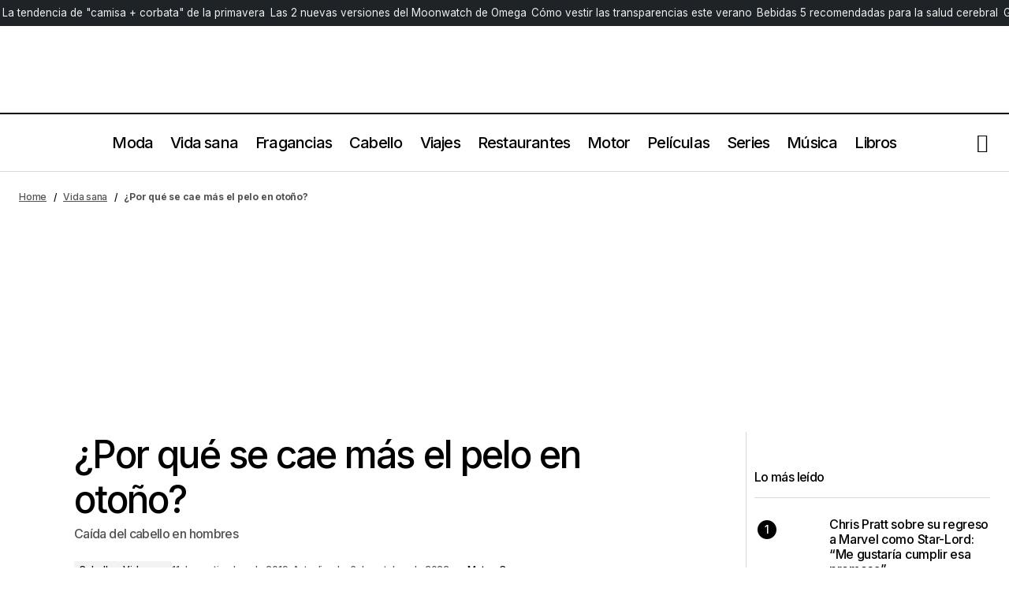

--- FILE ---
content_type: text/html; charset=UTF-8
request_url: https://risbelmagazine.es/por-que-se-cae-el-pelo-en-otono/
body_size: 32778
content:
<!doctype html>
<html lang="es">
<head>
	<meta charset="UTF-8" />
	<meta name="viewport" content="width=device-width, initial-scale=1" />
	<script>
		!function(t,e){var o,n,p,r;e.__SV||(window.posthog=e,e._i=[],e.init=function(i,s,a){function g(t,e){var o=e.split(".");2==o.length&&(t=t[o[0]],e=o[1]),t[e]=function(){t.push([e].concat(Array.prototype.slice.call(arguments,0)))}}(p=t.createElement("script")).type="text/javascript",p.crossOrigin="anonymous",p.async=!0,p.src=s.api_host.replace(".i.posthog.com","-assets.i.posthog.com")+"/static/array.js",(r=t.getElementsByTagName("script")[0]).parentNode.insertBefore(p,r);var u=e;for(void 0!==a?u=e[a]=[]:a="posthog",u.people=u.people||[],u.toString=function(t){var e="posthog";return"posthog"!==a&&(e+="."+a),t||(e+=" (stub)"),e},u.people.toString=function(){return u.toString(1)+".people (stub)"},o="init Ie Ts Ms Ee Es Rs capture Ge calculateEventProperties Os register register_once register_for_session unregister unregister_for_session js getFeatureFlag getFeatureFlagPayload isFeatureEnabled reloadFeatureFlags updateEarlyAccessFeatureEnrollment getEarlyAccessFeatures on onFeatureFlags onSurveysLoaded onSessionId getSurveys getActiveMatchingSurveys renderSurvey canRenderSurvey canRenderSurveyAsync identify setPersonProperties group resetGroups setPersonPropertiesForFlags resetPersonPropertiesForFlags setGroupPropertiesForFlags resetGroupPropertiesForFlags reset get_distinct_id getGroups get_session_id get_session_replay_url alias set_config startSessionRecording stopSessionRecording sessionRecordingStarted captureException loadToolbar get_property getSessionProperty Ds Fs createPersonProfile Ls Ps opt_in_capturing opt_out_capturing has_opted_in_capturing has_opted_out_capturing clear_opt_in_out_capturing Cs debug I As getPageViewId captureTraceFeedback captureTraceMetric".split(" "),n=0;n<o.length;n++)g(u,o[n]);e._i.push([i,s,a])},e.__SV=1)}(document,window.posthog||[]);
		posthog.init('phc_bYN8NXDGmhJfJOMgS6tg5Uufo5tAP6XqW4TnZvzEN7d', {
			api_host: 'https://eu.i.posthog.com',
			defaults: '2025-05-24',
			person_profiles: 'identified_only',
		})
	</script>
	<script type="text/javascript">
	!function(){"use strict";function e(e){var t=!(arguments.length>1&&void 0!==arguments[1])||arguments[1],c=document.createElement("script");c.src=e,t?c.type="module":(c.async=!0,c.type="text/javascript",c.setAttribute("nomodule",""));var n=document.getElementsByTagName("script")[0];n.parentNode.insertBefore(c,n)}!function(t,c){!function(t,c,n){var a,o,r;n.accountId=c,null!==(a=t.marfeel)&&void 0!==a||(t.marfeel={}),null!==(o=(r=t.marfeel).cmd)&&void 0!==o||(r.cmd=[]),t.marfeel.config=n;var i="https://sdk.mrf.io/statics";e("".concat(i,"/marfeel-sdk.js?id=").concat(c),!0),e("".concat(i,"/marfeel-sdk.es5.js?id=").concat(c),!1)}(t,c,arguments.length>2&&void 0!==arguments[2]?arguments[2]:{})}(window,8393,{} /* Config */)}();
	</script>
	<meta name='robots' content='index, follow, max-image-preview:large, max-snippet:-1, max-video-preview:-1' />
<!-- Etiqueta de Google (gtag.js) modo de consentimiento dataLayer añadido por Site Kit -->
<script id="google_gtagjs-js-consent-mode-data-layer">
window.dataLayer = window.dataLayer || [];function gtag(){dataLayer.push(arguments);}
gtag('consent', 'default', {"ad_personalization":"denied","ad_storage":"denied","ad_user_data":"denied","analytics_storage":"denied","functionality_storage":"denied","security_storage":"denied","personalization_storage":"denied","region":["AT","BE","BG","CH","CY","CZ","DE","DK","EE","ES","FI","FR","GB","GR","HR","HU","IE","IS","IT","LI","LT","LU","LV","MT","NL","NO","PL","PT","RO","SE","SI","SK"],"wait_for_update":500});
window._googlesitekitConsentCategoryMap = {"statistics":["analytics_storage"],"marketing":["ad_storage","ad_user_data","ad_personalization"],"functional":["functionality_storage","security_storage"],"preferences":["personalization_storage"]};
window._googlesitekitConsents = {"ad_personalization":"denied","ad_storage":"denied","ad_user_data":"denied","analytics_storage":"denied","functionality_storage":"denied","security_storage":"denied","personalization_storage":"denied","region":["AT","BE","BG","CH","CY","CZ","DE","DK","EE","ES","FI","FR","GB","GR","HR","HU","IE","IS","IT","LI","LT","LU","LV","MT","NL","NO","PL","PT","RO","SE","SI","SK"],"wait_for_update":500};
</script>
<!-- Fin de la etiqueta Google (gtag.js) modo de consentimiento dataLayer añadido por Site Kit -->

	<!-- This site is optimized with the Yoast SEO Premium plugin v26.7 (Yoast SEO v26.8) - https://yoast.com/product/yoast-seo-premium-wordpress/ -->
	<title>¿Por qué se cae más el pelo en otoño? &#8211; Rísbel Magazine</title><link rel="preload" data-rocket-preload as="image" href="https://risbelmagazine.es/wp-content/uploads/2019/09/G3A8181.jpg" imagesrcset="https://risbelmagazine.es/wp-content/uploads/2019/09/G3A8181.jpg 1000w, https://risbelmagazine.es/wp-content/uploads/2019/09/G3A8181-200x300.jpg 200w, https://risbelmagazine.es/wp-content/uploads/2019/09/G3A8181-683x1024.jpg 683w, https://risbelmagazine.es/wp-content/uploads/2019/09/G3A8181-770x1155.jpg 770w, https://risbelmagazine.es/wp-content/uploads/2019/09/G3A8181-293x440.jpg 293w, https://risbelmagazine.es/wp-content/uploads/2019/09/G3A8181-390x585.jpg 390w" imagesizes="(max-width: 1000px) 100vw, 1000px" fetchpriority="high"><link rel="preload" data-rocket-preload as="style" href="https://fonts.googleapis.com/css?family=Inter%3A400%2C400i%2C700%2C700i%2C500%2C500i%2C800%2C800i&#038;subset=latin%2Clatin-ext%2Ccyrillic%2Ccyrillic-ext%2Cvietnamese&#038;display=swap" /><link rel="stylesheet" href="https://fonts.googleapis.com/css?family=Inter%3A400%2C400i%2C700%2C700i%2C500%2C500i%2C800%2C800i&#038;subset=latin%2Clatin-ext%2Ccyrillic%2Ccyrillic-ext%2Cvietnamese&#038;display=swap" media="print" onload="this.media='all'" /><noscript><link rel="stylesheet" href="https://fonts.googleapis.com/css?family=Inter%3A400%2C400i%2C700%2C700i%2C500%2C500i%2C800%2C800i&#038;subset=latin%2Clatin-ext%2Ccyrillic%2Ccyrillic-ext%2Cvietnamese&#038;display=swap" /></noscript>
	<meta name="description" content="El cambio de estación en el que interviene una gran intensidad de luz y frío o calor son es el principal detonante de la caída capilar." />
	<link rel="canonical" href="https://risbelmagazine.es/por-que-se-cae-el-pelo-en-otono/" />
	<meta property="og:locale" content="es_ES" />
	<meta property="og:type" content="article" />
	<meta property="og:title" content="¿Por qué se cae más el pelo en otoño?" />
	<meta property="og:description" content="El cambio de estación en el que interviene una gran intensidad de luz y frío o calor son es el principal detonante de la caída capilar." />
	<meta property="og:url" content="https://risbelmagazine.es/por-que-se-cae-el-pelo-en-otono/" />
	<meta property="og:site_name" content="Rísbel Magazine" />
	<meta property="article:publisher" content="https://www.facebook.com/risbelmagazine" />
	<meta property="article:published_time" content="2019-09-11T17:28:13+00:00" />
	<meta property="article:modified_time" content="2022-10-06T12:32:20+00:00" />
	<meta property="og:image" content="https://risbelmagazine.es/wp-content/uploads/2019/09/G3A8181.jpg" />
	<meta property="og:image:width" content="1000" />
	<meta property="og:image:height" content="1500" />
	<meta property="og:image:type" content="image/jpeg" />
	<meta name="author" content="Mateo Carrasco" />
	<meta name="twitter:card" content="summary_large_image" />
	<meta name="twitter:creator" content="@risbelmag" />
	<meta name="twitter:site" content="@risbelmag" />
	<meta name="twitter:label1" content="Escrito por" />
	<meta name="twitter:data1" content="Mateo Carrasco" />
	<meta name="twitter:label2" content="Tiempo de lectura" />
	<meta name="twitter:data2" content="5 minutos" />
	<script type="application/ld+json" class="yoast-schema-graph">{"@context":"https://schema.org","@graph":[{"@type":"Article","@id":"https://risbelmagazine.es/por-que-se-cae-el-pelo-en-otono/#article","isPartOf":{"@id":"https://risbelmagazine.es/por-que-se-cae-el-pelo-en-otono/"},"author":{"name":"Mateo Carrasco","@id":"https://risbelmagazine.es/#/schema/person/eb70aaa77734597c99f81ae496d13d60"},"headline":"¿Por qué se cae más el pelo en otoño?","datePublished":"2019-09-11T17:28:13+00:00","dateModified":"2022-10-06T12:32:20+00:00","mainEntityOfPage":{"@id":"https://risbelmagazine.es/por-que-se-cae-el-pelo-en-otono/"},"wordCount":1158,"publisher":{"@id":"https://risbelmagazine.es/#organization"},"image":{"@id":"https://risbelmagazine.es/por-que-se-cae-el-pelo-en-otono/#primaryimage"},"thumbnailUrl":"https://risbelmagazine.es/wp-content/uploads/2019/09/G3A8181.jpg","articleSection":["Cabello","Vida sana"],"inLanguage":"es","copyrightYear":"2019","copyrightHolder":{"@id":"https://risbelmagazine.es/#organization"}},{"@type":"WebPage","@id":"https://risbelmagazine.es/por-que-se-cae-el-pelo-en-otono/","url":"https://risbelmagazine.es/por-que-se-cae-el-pelo-en-otono/","name":"¿Por qué se cae más el pelo en otoño? &#8211; Rísbel Magazine","isPartOf":{"@id":"https://risbelmagazine.es/#website"},"primaryImageOfPage":{"@id":"https://risbelmagazine.es/por-que-se-cae-el-pelo-en-otono/#primaryimage"},"image":{"@id":"https://risbelmagazine.es/por-que-se-cae-el-pelo-en-otono/#primaryimage"},"thumbnailUrl":"https://risbelmagazine.es/wp-content/uploads/2019/09/G3A8181.jpg","datePublished":"2019-09-11T17:28:13+00:00","dateModified":"2022-10-06T14:32:20+02:00","description":"El cambio de estación en el que interviene una gran intensidad de luz y frío o calor son es el principal detonante de la caída capilar.","breadcrumb":{"@id":"https://risbelmagazine.es/por-que-se-cae-el-pelo-en-otono/#breadcrumb"},"inLanguage":"es","potentialAction":[{"@type":"ReadAction","target":["https://risbelmagazine.es/por-que-se-cae-el-pelo-en-otono/"]}]},{"@type":"ImageObject","inLanguage":"es","@id":"https://risbelmagazine.es/por-que-se-cae-el-pelo-en-otono/#primaryimage","url":"https://risbelmagazine.es/wp-content/uploads/2019/09/G3A8181.jpg","contentUrl":"https://risbelmagazine.es/wp-content/uploads/2019/09/G3A8181.jpg","width":1000,"height":1500},{"@type":"BreadcrumbList","@id":"https://risbelmagazine.es/por-que-se-cae-el-pelo-en-otono/#breadcrumb","itemListElement":[{"@type":"ListItem","position":1,"name":"Home","item":"https://risbelmagazine.es/"},{"@type":"ListItem","position":2,"name":"Vida sana","item":"https://risbelmagazine.es/vida-sana/"},{"@type":"ListItem","position":3,"name":"¿Por qué se cae más el pelo en otoño?"}]},{"@type":"WebSite","@id":"https://risbelmagazine.es/#website","url":"https://risbelmagazine.es/","name":"Rísbel Magazine","description":"Revista masculina de estilo de vida, tendencias y moda","publisher":{"@id":"https://risbelmagazine.es/#organization"},"potentialAction":[{"@type":"SearchAction","target":{"@type":"EntryPoint","urlTemplate":"https://risbelmagazine.es/?s={search_term_string}"},"query-input":{"@type":"PropertyValueSpecification","valueRequired":true,"valueName":"search_term_string"}}],"inLanguage":"es"},{"@type":"Organization","@id":"https://risbelmagazine.es/#organization","name":"Risbel Magazine","url":"https://risbelmagazine.es/","logo":{"@type":"ImageObject","inLanguage":"es","@id":"https://risbelmagazine.es/#/schema/logo/image/","url":"https://risbelmagazine.es/wp-content/uploads/2023/08/Risbel_logo-1.png","contentUrl":"https://risbelmagazine.es/wp-content/uploads/2023/08/Risbel_logo-1.png","width":400,"height":140,"caption":"Risbel Magazine"},"image":{"@id":"https://risbelmagazine.es/#/schema/logo/image/"},"sameAs":["https://www.facebook.com/risbelmagazine","https://x.com/risbelmag","https://www.instagram.com/risbelmagazine/","https://www.youtube.com/channel/UC-Sy0CfQvCaFJJquXCKONmQ"]},{"@type":"Person","@id":"https://risbelmagazine.es/#/schema/person/eb70aaa77734597c99f81ae496d13d60","name":"Mateo Carrasco","image":{"@type":"ImageObject","inLanguage":"es","@id":"https://risbelmagazine.es/#/schema/person/image/","url":"https://risbelmagazine.es/wp-content/uploads/2023/08/cropped-Mateo-Carrasco-Lopez-Jurado-periodista-96x96.jpg","contentUrl":"https://risbelmagazine.es/wp-content/uploads/2023/08/cropped-Mateo-Carrasco-Lopez-Jurado-periodista-96x96.jpg","caption":"Mateo Carrasco"},"description":"Mateo Carrasco López-Jurado es periodista y publicista, doble licenciado en periodismo, publicidad y relaciones públicas por la Universidad CEU San Pablo y con un máster en dirección de empresas de comunicación realizado en EAE Bussiness School. Mateo Carrasco lleva 15 años trabajando como periodista en el sector editorial en revistas de alta gama y desde el año 2013 dirige Rísbel Magazine, revista de lujo masculina española.","sameAs":["https://risbelmagazine.es/","www.linkedin.com/in/mateocarrascolópezjurado"],"gender":"hombre","url":"https://risbelmagazine.es/author/mateo/"}]}</script>
	<!-- / Yoast SEO Premium plugin. -->


<link rel='dns-prefetch' href='//www.googletagmanager.com' />
<link rel='dns-prefetch' href='//fonts.googleapis.com' />
<link href='https://fonts.gstatic.com' crossorigin rel='preconnect' />
<link rel="alternate" type="application/rss+xml" title="Rísbel Magazine &raquo; Feed" href="https://risbelmagazine.es/feed/" />
<link rel="alternate" type="application/rss+xml" title="Rísbel Magazine &raquo; Feed de los comentarios" href="https://risbelmagazine.es/comments/feed/" />
<style id='wp-img-auto-sizes-contain-inline-css'>
img:is([sizes=auto i],[sizes^="auto," i]){contain-intrinsic-size:3000px 1500px}
/*# sourceURL=wp-img-auto-sizes-contain-inline-css */
</style>
<link rel='stylesheet' id='wp-block-library-css' href='https://risbelmagazine.es/wp-includes/css/dist/block-library/style.min.css?ver=6.9' media='all' />
<style id='classic-theme-styles-inline-css'>
/*! This file is auto-generated */
.wp-block-button__link{color:#fff;background-color:#32373c;border-radius:9999px;box-shadow:none;text-decoration:none;padding:calc(.667em + 2px) calc(1.333em + 2px);font-size:1.125em}.wp-block-file__button{background:#32373c;color:#fff;text-decoration:none}
/*# sourceURL=/wp-includes/css/classic-themes.min.css */
</style>
<style id='global-styles-inline-css'>
:root{--wp--preset--aspect-ratio--square: 1;--wp--preset--aspect-ratio--4-3: 4/3;--wp--preset--aspect-ratio--3-4: 3/4;--wp--preset--aspect-ratio--3-2: 3/2;--wp--preset--aspect-ratio--2-3: 2/3;--wp--preset--aspect-ratio--16-9: 16/9;--wp--preset--aspect-ratio--9-16: 9/16;--wp--preset--color--black: #000000;--wp--preset--color--cyan-bluish-gray: #abb8c3;--wp--preset--color--white: #FFFFFF;--wp--preset--color--pale-pink: #f78da7;--wp--preset--color--vivid-red: #cf2e2e;--wp--preset--color--luminous-vivid-orange: #ff6900;--wp--preset--color--luminous-vivid-amber: #fcb900;--wp--preset--color--light-green-cyan: #7bdcb5;--wp--preset--color--vivid-green-cyan: #00d084;--wp--preset--color--pale-cyan-blue: #8ed1fc;--wp--preset--color--vivid-cyan-blue: #0693e3;--wp--preset--color--vivid-purple: #9b51e0;--wp--preset--color--blue: #59BACC;--wp--preset--color--green: #58AD69;--wp--preset--color--orange: #FFBC49;--wp--preset--color--red: #e32c26;--wp--preset--color--gray-50: #f8f9fa;--wp--preset--color--gray-100: #f8f9fb;--wp--preset--color--gray-200: #E0E0E0;--wp--preset--color--primary: #000000;--wp--preset--color--secondary: #525252;--wp--preset--color--layout: #F3F3F3;--wp--preset--color--border: #D9D9D9;--wp--preset--gradient--vivid-cyan-blue-to-vivid-purple: linear-gradient(135deg,rgb(6,147,227) 0%,rgb(155,81,224) 100%);--wp--preset--gradient--light-green-cyan-to-vivid-green-cyan: linear-gradient(135deg,rgb(122,220,180) 0%,rgb(0,208,130) 100%);--wp--preset--gradient--luminous-vivid-amber-to-luminous-vivid-orange: linear-gradient(135deg,rgb(252,185,0) 0%,rgb(255,105,0) 100%);--wp--preset--gradient--luminous-vivid-orange-to-vivid-red: linear-gradient(135deg,rgb(255,105,0) 0%,rgb(207,46,46) 100%);--wp--preset--gradient--very-light-gray-to-cyan-bluish-gray: linear-gradient(135deg,rgb(238,238,238) 0%,rgb(169,184,195) 100%);--wp--preset--gradient--cool-to-warm-spectrum: linear-gradient(135deg,rgb(74,234,220) 0%,rgb(151,120,209) 20%,rgb(207,42,186) 40%,rgb(238,44,130) 60%,rgb(251,105,98) 80%,rgb(254,248,76) 100%);--wp--preset--gradient--blush-light-purple: linear-gradient(135deg,rgb(255,206,236) 0%,rgb(152,150,240) 100%);--wp--preset--gradient--blush-bordeaux: linear-gradient(135deg,rgb(254,205,165) 0%,rgb(254,45,45) 50%,rgb(107,0,62) 100%);--wp--preset--gradient--luminous-dusk: linear-gradient(135deg,rgb(255,203,112) 0%,rgb(199,81,192) 50%,rgb(65,88,208) 100%);--wp--preset--gradient--pale-ocean: linear-gradient(135deg,rgb(255,245,203) 0%,rgb(182,227,212) 50%,rgb(51,167,181) 100%);--wp--preset--gradient--electric-grass: linear-gradient(135deg,rgb(202,248,128) 0%,rgb(113,206,126) 100%);--wp--preset--gradient--midnight: linear-gradient(135deg,rgb(2,3,129) 0%,rgb(40,116,252) 100%);--wp--preset--font-size--small: 13px;--wp--preset--font-size--medium: 20px;--wp--preset--font-size--large: 36px;--wp--preset--font-size--x-large: 42px;--wp--preset--spacing--20: 0.44rem;--wp--preset--spacing--30: 0.67rem;--wp--preset--spacing--40: 1rem;--wp--preset--spacing--50: 1.5rem;--wp--preset--spacing--60: 2.25rem;--wp--preset--spacing--70: 3.38rem;--wp--preset--spacing--80: 5.06rem;--wp--preset--shadow--natural: 6px 6px 9px rgba(0, 0, 0, 0.2);--wp--preset--shadow--deep: 12px 12px 50px rgba(0, 0, 0, 0.4);--wp--preset--shadow--sharp: 6px 6px 0px rgba(0, 0, 0, 0.2);--wp--preset--shadow--outlined: 6px 6px 0px -3px rgb(255, 255, 255), 6px 6px rgb(0, 0, 0);--wp--preset--shadow--crisp: 6px 6px 0px rgb(0, 0, 0);}:root :where(.is-layout-flow) > :first-child{margin-block-start: 0;}:root :where(.is-layout-flow) > :last-child{margin-block-end: 0;}:root :where(.is-layout-flow) > *{margin-block-start: 24px;margin-block-end: 0;}:root :where(.is-layout-constrained) > :first-child{margin-block-start: 0;}:root :where(.is-layout-constrained) > :last-child{margin-block-end: 0;}:root :where(.is-layout-constrained) > *{margin-block-start: 24px;margin-block-end: 0;}:root :where(.is-layout-flex){gap: 24px;}:root :where(.is-layout-grid){gap: 24px;}body .is-layout-flex{display: flex;}.is-layout-flex{flex-wrap: wrap;align-items: center;}.is-layout-flex > :is(*, div){margin: 0;}body .is-layout-grid{display: grid;}.is-layout-grid > :is(*, div){margin: 0;}.has-black-color{color: var(--wp--preset--color--black) !important;}.has-cyan-bluish-gray-color{color: var(--wp--preset--color--cyan-bluish-gray) !important;}.has-white-color{color: var(--wp--preset--color--white) !important;}.has-pale-pink-color{color: var(--wp--preset--color--pale-pink) !important;}.has-vivid-red-color{color: var(--wp--preset--color--vivid-red) !important;}.has-luminous-vivid-orange-color{color: var(--wp--preset--color--luminous-vivid-orange) !important;}.has-luminous-vivid-amber-color{color: var(--wp--preset--color--luminous-vivid-amber) !important;}.has-light-green-cyan-color{color: var(--wp--preset--color--light-green-cyan) !important;}.has-vivid-green-cyan-color{color: var(--wp--preset--color--vivid-green-cyan) !important;}.has-pale-cyan-blue-color{color: var(--wp--preset--color--pale-cyan-blue) !important;}.has-vivid-cyan-blue-color{color: var(--wp--preset--color--vivid-cyan-blue) !important;}.has-vivid-purple-color{color: var(--wp--preset--color--vivid-purple) !important;}.has-blue-color{color: var(--wp--preset--color--blue) !important;}.has-green-color{color: var(--wp--preset--color--green) !important;}.has-orange-color{color: var(--wp--preset--color--orange) !important;}.has-red-color{color: var(--wp--preset--color--red) !important;}.has-gray-50-color{color: var(--wp--preset--color--gray-50) !important;}.has-gray-100-color{color: var(--wp--preset--color--gray-100) !important;}.has-gray-200-color{color: var(--wp--preset--color--gray-200) !important;}.has-primary-color{color: var(--wp--preset--color--primary) !important;}.has-secondary-color{color: var(--wp--preset--color--secondary) !important;}.has-layout-color{color: var(--wp--preset--color--layout) !important;}.has-border-color{color: var(--wp--preset--color--border) !important;}.has-black-background-color{background-color: var(--wp--preset--color--black) !important;}.has-cyan-bluish-gray-background-color{background-color: var(--wp--preset--color--cyan-bluish-gray) !important;}.has-white-background-color{background-color: var(--wp--preset--color--white) !important;}.has-pale-pink-background-color{background-color: var(--wp--preset--color--pale-pink) !important;}.has-vivid-red-background-color{background-color: var(--wp--preset--color--vivid-red) !important;}.has-luminous-vivid-orange-background-color{background-color: var(--wp--preset--color--luminous-vivid-orange) !important;}.has-luminous-vivid-amber-background-color{background-color: var(--wp--preset--color--luminous-vivid-amber) !important;}.has-light-green-cyan-background-color{background-color: var(--wp--preset--color--light-green-cyan) !important;}.has-vivid-green-cyan-background-color{background-color: var(--wp--preset--color--vivid-green-cyan) !important;}.has-pale-cyan-blue-background-color{background-color: var(--wp--preset--color--pale-cyan-blue) !important;}.has-vivid-cyan-blue-background-color{background-color: var(--wp--preset--color--vivid-cyan-blue) !important;}.has-vivid-purple-background-color{background-color: var(--wp--preset--color--vivid-purple) !important;}.has-blue-background-color{background-color: var(--wp--preset--color--blue) !important;}.has-green-background-color{background-color: var(--wp--preset--color--green) !important;}.has-orange-background-color{background-color: var(--wp--preset--color--orange) !important;}.has-red-background-color{background-color: var(--wp--preset--color--red) !important;}.has-gray-50-background-color{background-color: var(--wp--preset--color--gray-50) !important;}.has-gray-100-background-color{background-color: var(--wp--preset--color--gray-100) !important;}.has-gray-200-background-color{background-color: var(--wp--preset--color--gray-200) !important;}.has-primary-background-color{background-color: var(--wp--preset--color--primary) !important;}.has-secondary-background-color{background-color: var(--wp--preset--color--secondary) !important;}.has-layout-background-color{background-color: var(--wp--preset--color--layout) !important;}.has-border-background-color{background-color: var(--wp--preset--color--border) !important;}.has-black-border-color{border-color: var(--wp--preset--color--black) !important;}.has-cyan-bluish-gray-border-color{border-color: var(--wp--preset--color--cyan-bluish-gray) !important;}.has-white-border-color{border-color: var(--wp--preset--color--white) !important;}.has-pale-pink-border-color{border-color: var(--wp--preset--color--pale-pink) !important;}.has-vivid-red-border-color{border-color: var(--wp--preset--color--vivid-red) !important;}.has-luminous-vivid-orange-border-color{border-color: var(--wp--preset--color--luminous-vivid-orange) !important;}.has-luminous-vivid-amber-border-color{border-color: var(--wp--preset--color--luminous-vivid-amber) !important;}.has-light-green-cyan-border-color{border-color: var(--wp--preset--color--light-green-cyan) !important;}.has-vivid-green-cyan-border-color{border-color: var(--wp--preset--color--vivid-green-cyan) !important;}.has-pale-cyan-blue-border-color{border-color: var(--wp--preset--color--pale-cyan-blue) !important;}.has-vivid-cyan-blue-border-color{border-color: var(--wp--preset--color--vivid-cyan-blue) !important;}.has-vivid-purple-border-color{border-color: var(--wp--preset--color--vivid-purple) !important;}.has-blue-border-color{border-color: var(--wp--preset--color--blue) !important;}.has-green-border-color{border-color: var(--wp--preset--color--green) !important;}.has-orange-border-color{border-color: var(--wp--preset--color--orange) !important;}.has-red-border-color{border-color: var(--wp--preset--color--red) !important;}.has-gray-50-border-color{border-color: var(--wp--preset--color--gray-50) !important;}.has-gray-100-border-color{border-color: var(--wp--preset--color--gray-100) !important;}.has-gray-200-border-color{border-color: var(--wp--preset--color--gray-200) !important;}.has-primary-border-color{border-color: var(--wp--preset--color--primary) !important;}.has-secondary-border-color{border-color: var(--wp--preset--color--secondary) !important;}.has-layout-border-color{border-color: var(--wp--preset--color--layout) !important;}.has-border-border-color{border-color: var(--wp--preset--color--border) !important;}.has-vivid-cyan-blue-to-vivid-purple-gradient-background{background: var(--wp--preset--gradient--vivid-cyan-blue-to-vivid-purple) !important;}.has-light-green-cyan-to-vivid-green-cyan-gradient-background{background: var(--wp--preset--gradient--light-green-cyan-to-vivid-green-cyan) !important;}.has-luminous-vivid-amber-to-luminous-vivid-orange-gradient-background{background: var(--wp--preset--gradient--luminous-vivid-amber-to-luminous-vivid-orange) !important;}.has-luminous-vivid-orange-to-vivid-red-gradient-background{background: var(--wp--preset--gradient--luminous-vivid-orange-to-vivid-red) !important;}.has-very-light-gray-to-cyan-bluish-gray-gradient-background{background: var(--wp--preset--gradient--very-light-gray-to-cyan-bluish-gray) !important;}.has-cool-to-warm-spectrum-gradient-background{background: var(--wp--preset--gradient--cool-to-warm-spectrum) !important;}.has-blush-light-purple-gradient-background{background: var(--wp--preset--gradient--blush-light-purple) !important;}.has-blush-bordeaux-gradient-background{background: var(--wp--preset--gradient--blush-bordeaux) !important;}.has-luminous-dusk-gradient-background{background: var(--wp--preset--gradient--luminous-dusk) !important;}.has-pale-ocean-gradient-background{background: var(--wp--preset--gradient--pale-ocean) !important;}.has-electric-grass-gradient-background{background: var(--wp--preset--gradient--electric-grass) !important;}.has-midnight-gradient-background{background: var(--wp--preset--gradient--midnight) !important;}.has-small-font-size{font-size: var(--wp--preset--font-size--small) !important;}.has-medium-font-size{font-size: var(--wp--preset--font-size--medium) !important;}.has-large-font-size{font-size: var(--wp--preset--font-size--large) !important;}.has-x-large-font-size{font-size: var(--wp--preset--font-size--x-large) !important;}
:root :where(.wp-block-pullquote){font-size: 1.5em;line-height: 1.6;}
/*# sourceURL=global-styles-inline-css */
</style>
<link data-minify="1" rel='stylesheet' id='magnific-popup-css' href='https://risbelmagazine.es/wp-content/cache/min/1/wp-content/plugins/sight/render/css/magnific-popup.css?ver=1768906268' media='all' />
<link data-minify="1" rel='stylesheet' id='sight-css' href='https://risbelmagazine.es/wp-content/cache/min/1/wp-content/plugins/sight/render/css/sight.css?ver=1768906268' media='all' />
<link data-minify="1" rel='stylesheet' id='sight-common-css' href='https://risbelmagazine.es/wp-content/cache/min/1/wp-content/plugins/sight/render/css/sight-common.css?ver=1768906268' media='all' />
<link data-minify="1" rel='stylesheet' id='sight-lightbox-css' href='https://risbelmagazine.es/wp-content/cache/min/1/wp-content/plugins/sight/render/css/sight-lightbox.css?ver=1768906268' media='all' />
<link data-minify="1" rel='stylesheet' id='sight-layout-standard-css' href='https://risbelmagazine.es/wp-content/cache/min/1/wp-content/plugins/sight/render/css/sight-layout-standard.css?ver=1768906268' media='all' />
<link rel='stylesheet' id='crp-style-thumbs-grid-css' href='https://risbelmagazine.es/wp-content/plugins/contextual-related-posts/css/thumbs-grid.min.css?ver=4.1.0' media='all' />
<style id='crp-style-thumbs-grid-inline-css'>

			.crp_related.crp-thumbs-grid ul li a.crp_link {
				grid-template-rows: 100px auto;
			}
			.crp_related.crp-thumbs-grid ul {
				grid-template-columns: repeat(auto-fill, minmax(150px, 1fr));
			}
			
/*# sourceURL=crp-style-thumbs-grid-inline-css */
</style>
<link data-minify="1" rel='stylesheet' id='parent-style-css' href='https://risbelmagazine.es/wp-content/cache/min/1/wp-content/themes/maag/style.css?ver=1768906268' media='all' />
<link data-minify="1" rel='stylesheet' id='child-style-css' href='https://risbelmagazine.es/wp-content/cache/min/1/wp-content/themes/maag-child/style.css?ver=1768906268' media='all' />
<style id='cs-elementor-editor-inline-css'>
:root {  --cs-desktop-container: 1448px; --cs-laptop-container: 1200px; --cs-tablet-container: 992px; --cs-mobile-container: 576px; }
/*# sourceURL=cs-elementor-editor-inline-css */
</style>
<link data-minify="1" rel='stylesheet' id='csco-styles-css' href='https://risbelmagazine.es/wp-content/cache/min/1/wp-content/themes/maag/style.css?ver=1768906268' media='all' />

<style id='cs-customizer-output-styles-inline-css'>
:root{--cs-light-site-background:#FFFFFF;--cs-dark-site-background:#161616;--cs-light-header-background:#FFFFFF;--cs-dark-header-background:#161616;--cs-light-header-submenu-background:#FFFFFF;--cs-dark-header-submenu-background:#161616;--cs-light-header-topbar-background:#F3F3F3;--cs-dark-header-topbar-background:#232323;--cs-light-footer-background:#FFFFFF;--cs-dark-footer-background:#161616;--cs-light-offcanvas-background:#FFFFFF;--cs-dark-offcanvas-background:#161616;--cs-light-layout-background:#F3F3F3;--cs-dark-layout-background:#232323;--cs-light-primary-color:#000000;--cs-dark-primary-color:#FFFFFF;--cs-light-secondary-color:#525252;--cs-dark-secondary-color:#CDCDCD;--cs-light-accent-color:#000000;--cs-dark-accent-color:#ffffff;--cs-light-input-color:#000000;--cs-dark-input-color:#FFFFFF;--cs-light-button-background:#000000;--cs-dark-button-background:#3e3e3e;--cs-light-button-color:#FFFFFF;--cs-dark-button-color:#FFFFFF;--cs-light-button-hover-background:#000000;--cs-dark-button-hover-background:#3e3e3e;--cs-light-button-hover-color:#FFFFFF;--cs-dark-button-hover-color:#FFFFFF;--cs-light-border-color:#D9D9D9;--cs-dark-border-color:#343434;--cs-light-overlay-background:#161616;--cs-dark-overlay-background:#161616;--cs-heading-1-font-size:3rem;--cs-heading-2-font-size:2rem;--cs-heading-3-font-size:1.5rem;--cs-heading-4-font-size:1.25rem;--cs-heading-5-font-size:1rem;--cs-heading-6-font-size:0.875rem;--cs-header-initial-height:72px;--cs-header-height:72px;--cs-header-topbar-height:143px;--cs-header-border-width:1px;}:root, [data-scheme="light"]{--cs-light-overlay-background-rgb:22,22,22;}:root, [data-scheme="dark"]{--cs-dark-overlay-background-rgb:22,22,22;}.cs-header-bottombar{--cs-header-bottombar-alignment:flex-start;}.cs-posts-area__home.cs-posts-area__grid{--cs-posts-area-grid-columns:3;--cs-posts-area-grid-column-gap:24px;}.cs-posts-area__home{--cs-posts-area-grid-row-gap:48px;--cs-entry-title-font-size:1.25rem;}.cs-posts-area__archive.cs-posts-area__grid{--cs-posts-area-grid-columns:3;--cs-posts-area-grid-column-gap:24px;}.cs-posts-area__archive{--cs-posts-area-grid-row-gap:48px;--cs-entry-title-font-size:1.25rem;}.cs-posts-area__read-next{--cs-entry-title-font-size:1.25rem;}.cs-search__post-area{--cs-entry-title-font-size:1.25rem;}.cs-burger-menu__post-area{--cs-entry-title-font-size:1.25rem;}.woocommerce-loop-product__title{--cs-entry-title-font-size:1.25rem;}.wc-block-grid__product-title{--cs-entry-title-font-size:1.25rem;}.cs-banner-archive-inside{--cs-banner-label-alignment:left;}.cs-banner-archive-after{--cs-banner-label-alignment:left;}.cs-banner-post-after{--cs-banner-label-alignment:left;}@media (max-width: 1199.98px){.cs-posts-area__home.cs-posts-area__grid{--cs-posts-area-grid-columns:2;--cs-posts-area-grid-column-gap:24px;}.cs-posts-area__home{--cs-posts-area-grid-row-gap:48px;--cs-entry-title-font-size:1.25rem;}.cs-posts-area__archive.cs-posts-area__grid{--cs-posts-area-grid-columns:2;--cs-posts-area-grid-column-gap:24px;}.cs-posts-area__archive{--cs-posts-area-grid-row-gap:48px;--cs-entry-title-font-size:1.25rem;}.cs-posts-area__read-next{--cs-entry-title-font-size:1.25rem;}.cs-search__post-area{--cs-entry-title-font-size:1.25rem;}.cs-burger-menu__post-area{--cs-entry-title-font-size:1.25rem;}.woocommerce-loop-product__title{--cs-entry-title-font-size:1.25rem;}.wc-block-grid__product-title{--cs-entry-title-font-size:1.25rem;}}@media (max-width: 991.98px){.cs-posts-area__home.cs-posts-area__grid{--cs-posts-area-grid-columns:2;--cs-posts-area-grid-column-gap:24px;}.cs-posts-area__home{--cs-posts-area-grid-row-gap:32px;--cs-entry-title-font-size:1.25rem;}.cs-posts-area__archive.cs-posts-area__grid{--cs-posts-area-grid-columns:2;--cs-posts-area-grid-column-gap:24px;}.cs-posts-area__archive{--cs-posts-area-grid-row-gap:32px;--cs-entry-title-font-size:1.25rem;}.cs-posts-area__read-next{--cs-entry-title-font-size:1.25rem;}.cs-search__post-area{--cs-entry-title-font-size:1.25rem;}.cs-burger-menu__post-area{--cs-entry-title-font-size:1.25rem;}.woocommerce-loop-product__title{--cs-entry-title-font-size:1.25rem;}.wc-block-grid__product-title{--cs-entry-title-font-size:1.25rem;}}@media (max-width: 767.98px){.cs-posts-area__home.cs-posts-area__grid{--cs-posts-area-grid-columns:1;--cs-posts-area-grid-column-gap:24px;}.cs-posts-area__home{--cs-posts-area-grid-row-gap:32px;--cs-entry-title-font-size:1.125rem;}.cs-posts-area__archive.cs-posts-area__grid{--cs-posts-area-grid-columns:1;--cs-posts-area-grid-column-gap:24px;}.cs-posts-area__archive{--cs-posts-area-grid-row-gap:32px;--cs-entry-title-font-size:1.125rem;}.cs-posts-area__read-next{--cs-entry-title-font-size:1.125rem;}.cs-search__post-area{--cs-entry-title-font-size:1.125rem;}.cs-burger-menu__post-area{--cs-entry-title-font-size:1.125rem;}.woocommerce-loop-product__title{--cs-entry-title-font-size:1.125rem;}.wc-block-grid__product-title{--cs-entry-title-font-size:1.125rem;}}
/*# sourceURL=cs-customizer-output-styles-inline-css */
</style>
<script src="https://risbelmagazine.es/wp-includes/js/jquery/jquery.min.js?ver=3.7.1" id="jquery-core-js" data-rocket-defer defer></script>
<script src="https://risbelmagazine.es/wp-includes/js/jquery/jquery-migrate.min.js?ver=3.4.1" id="jquery-migrate-js" data-rocket-defer defer></script>

<!-- Fragmento de código de la etiqueta de Google (gtag.js) añadida por Site Kit -->
<!-- Fragmento de código de Google Analytics añadido por Site Kit -->
<script src="https://www.googletagmanager.com/gtag/js?id=G-9WEDNBTKCQ" id="google_gtagjs-js" async></script>
<script id="google_gtagjs-js-after">
window.dataLayer = window.dataLayer || [];function gtag(){dataLayer.push(arguments);}
gtag("set","linker",{"domains":["risbelmagazine.es"]});
gtag("js", new Date());
gtag("set", "developer_id.dZTNiMT", true);
gtag("config", "G-9WEDNBTKCQ");
//# sourceURL=google_gtagjs-js-after
</script>
		<script type="text/javascript">
		/* <![CDATA[ */
		// Queue to hold SWG init functions (we'll flush ONLY after user clicks)
		window.swgInitQueue = window.swgInitQueue || [];
		window.swgInitialized = false;

		// Define a one-time loader for swg-basic.js (but DO NOT call it yet)
		window.__loadSwgOnce = window.__loadSwgOnce || function(cb){
			if (window.swgScriptLoaded) { cb && cb(); return; }
			if (window.__swgLoading)  { document.addEventListener('swg-ready', function(){ cb && cb(); }, { once:true }); return; }
			window.__swgLoading = true;

			var s = document.createElement('script');
			s.src = 'https://news.google.com/swg/js/v1/swg-basic.js';
			s.async = true;
			s.onload = function(){
				window.swgScriptLoaded = true;
				// Process any queued init callbacks (but only when we explicitly init later)
				document.dispatchEvent(new CustomEvent('swg-ready'));
			};
			document.head.appendChild(s);
		};

		// Prepare the real SWG init, but DO NOT execute now.
		window.swgInitQueue.push(function(){
			(self.SWG_BASIC=self.SWG_BASIC||[]).push(function(basicSubscriptions){
				basicSubscriptions.init({
					"type":"NewsArticle",
					"isPartOfType":["Product"],
					"isPartOfProductId":"CAow0b6rDA:openaccess",
					"clientOptions":{"theme":"light","lang":"es-ES"}
				});
			});
		});

		// Entitlements check (deferred; we will attach AFTER we actually init)
		window.__attachEntitlementsCheck = window.__attachEntitlementsCheck || function() {
			(self.SWG_BASIC=self.SWG_BASIC||[]).push(function(basicSubscriptions){
				basicSubscriptions.setOnEntitlementsResponse(function(entitlementsPromise){
					entitlementsPromise.then(function(entitlements){
						if (entitlements && entitlements.entitlements && entitlements.entitlements.length > 0) {
							document.cookie = "grr_subscribed=1; path=/; max-age=3600";
							window.grrSubscribed = true;
						} else {
							document.cookie = "grr_subscribed=0; path=/; max-age=3600";
							window.grrSubscribed = false;
						}
					}).catch(function(){
						document.cookie = "grr_subscribed=0; path=/; max-age=3600";
						window.grrSubscribed = false;
					});
				});
			});
		};
		/* ]]> */
		</script>
				<script>
		(function(){
			function getCookie(name) {
				const value = `; ${document.cookie}`;
				const parts = value.split(`; ${name}=`);
				if (parts.length === 2) return parts.pop().split(';').shift();
			}

			function hasConsent() {
								const consentCookie = getCookie('CONSENT');
				return consentCookie && consentCookie.includes('YES');
							}

			function loadAds() {
				if (getCookie('grr_subscribed') === '1' || !hasConsent()) return;

							}

			let consentCheckInterval = setInterval(function() {
				if (hasConsent()) {
					clearInterval(consentCheckInterval);
					loadAds();
				}
			}, 500);

			setTimeout(function() { clearInterval(consentCheckInterval); }, 30000);
		})();
		</script>
		<meta name="generator" content="Site Kit by Google 1.170.0" /><style>
		.aviso-afiliados {
			background-color: #f8f9fa;
			padding: 15px;
			margin-bottom: 20px;
			font-size: 12px;
			line-height: 1.5;
			letter-spacing:-.03em;
		}
		.aviso-afiliados p {
			margin: 0;
		}
		@media (prefers-color-scheme: dark) {
			.aviso-afiliados { background-color:#333; color:#eee; }
		}
	</style><style id='cs-theme-typography'>
	:root {
		/* Base Font */
		--cs-font-base-family: Inter;
		--cs-font-base-size: 1rem;
		--cs-font-base-weight: 400;
		--cs-font-base-style: normal;
		--cs-font-base-letter-spacing: normal;
		--cs-font-base-line-height: 1.5;

		/* Primary Font */
		--cs-font-primary-family: Inter;
		--cs-font-primary-size: 1rem;
		--cs-font-primary-weight: 500;
		--cs-font-primary-style: normal;
		--cs-font-primary-letter-spacing: -0.04em;
		--cs-font-primary-text-transform: none;
		--cs-font-primary-line-height: 1.4;

		/* Secondary Font */
		--cs-font-secondary-family: Inter;
		--cs-font-secondary-size: 0.75rem;
		--cs-font-secondary-weight: 500;
		--cs-font-secondary-style: normal;
		--cs-font-secondary-letter-spacing: -0.02em;
		--cs-font-secondary-text-transform: none;
		--cs-font-secondary-line-height: 1.2;

		/* Section Headings Font */
		--cs-font-section-headings-family: Inter;
		--cs-font-section-headings-size: 1rem;
		--cs-font-section-headings-weight: 500;
		--cs-font-section-headings-style: normal;
		--cs-font-section-headings-letter-spacing: -0.04em;
		--cs-font-section-headings-text-transform: none;
		--cs-font-section-headings-line-height: 1.2;

		/* Post Title Font Size */
		--cs-font-post-title-family: Inter;
		--cs-font-post-title-weight: 500;
		--cs-font-post-title-size: 3rem;
		--cs-font-post-title-letter-spacing: -0.04em;
		--cs-font-post-title-text-transform: none;
		--cs-font-post-title-line-height: 1.2;

		/* Post Subbtitle */
		--cs-font-post-subtitle-family: Inter;
		--cs-font-post-subtitle-weight: 500;
		--cs-font-post-subtitle-size: 1rem;
		--cs-font-post-subtitle-letter-spacing: -0.04em;
		--cs-font-post-subtitle-line-height: 1.4;

		/* Post Category Font */
		--cs-font-category-family: Inter;
		--cs-font-category-size: 0.75rem;
		--cs-font-category-weight: 500;
		--cs-font-category-style: normal;
		--cs-font-category-letter-spacing: -0.02em;
		--cs-font-category-text-transform: none;
		--cs-font-category-line-height: 1.2;

		/* Post Meta Font */
		--cs-font-post-meta-family: Inter;
		--cs-font-post-meta-size: 0.75rem;
		--cs-font-post-meta-weight: 500;
		--cs-font-post-meta-style: normal;
		--cs-font-post-meta-letter-spacing: -0.02em;
		--cs-font-post-meta-text-transform: none;
		--cs-font-post-meta-line-height: 1.2;

		/* Post Content */
		--cs-font-post-content-family: Inter;
		--cs-font-post-content-weight: 400;
		--cs-font-post-content-size: 1.25rem;
		--cs-font-post-content-letter-spacing: normal;
		--cs-font-post-content-line-height: 1.8;

		/* Input Font */
		--cs-font-input-family: Inter;
		--cs-font-input-size: 0.875rem;
		--cs-font-input-weight: 500;
		--cs-font-input-style: normal;
		--cs-font-input-line-height: 1.4;
		--cs-font-input-letter-spacing: -0.04em;
		--cs-font-input-text-transform: none;

		/* Entry Title Font Size */
		--cs-font-entry-title-family: Inter;
		--cs-font-entry-title-weight: 500;
		--cs-font-entry-title-style: normal;
		--cs-font-entry-title-letter-spacing: -0.04em;
		--cs-font-entry-title-line-height: 1.2;
		--cs-font-entry-title-text-transform: none;

		/* Entry Excerpt */
		--cs-font-entry-excerpt-family: Inter;
		--cs-font-entry-excerpt-weight: 500;
		--cs-font-entry-excerpt-size: 1rem;
		--cs-font-entry-excerpt-letter-spacing: -0.04em;
		--cs-font-entry-excerpt-line-height: 1.4;

		/* Logos --------------- */

		/* Main Logo */
		--cs-font-main-logo-family: Inter;
		--cs-font-main-logo-size: 1.375rem;
		--cs-font-main-logo-weight: 700;
		--cs-font-main-logo-style: normal;
		--cs-font-main-logo-letter-spacing: -0.02em;
		--cs-font-main-logo-text-transform: none;

		/* Mobile Logo */
		--cs-font-mobile-logo-family: Inter;
		--cs-font-mobile-logo-size: 1.375rem;
		--cs-font-mobile-logo-weight: 700;
		--cs-font-mobile-logo-style: normal;
		--cs-font-mobile-logo-letter-spacing: -0.02em;
		--cs-font-mobile-logo-text-transform: none;

		/* Footer Logo */
		--cs-font-footer-logo-family: Inter;
		--cs-font-footer-logo-size: 1.375rem;
		--cs-font-footer-logo-weight: 700;
		--cs-font-footer-logo-style: normal;
		--cs-font-footer-logo-letter-spacing: -0.02em;
		--cs-font-footer-logo-text-transform: none;

		/* Headings --------------- */

		/* Headings */
		--cs-font-headings-family: Inter;
		--cs-font-headings-weight: 500;
		--cs-font-headings-style: normal;
		--cs-font-headings-line-height: 1.2;
		--cs-font-headings-letter-spacing: -0.04em;
		--cs-font-headings-text-transform: none;

		/* Menu Font --------------- */

		/* Menu */
		/* Used for main top level menu elements. */
		--cs-font-menu-family: Inter;
		--cs-font-menu-size: 1.25rem;
		--cs-font-menu-weight: 500;
		--cs-font-menu-style: normal;
		--cs-font-menu-letter-spacing: -0.04em;
		--cs-font-menu-text-transform: none;
		--cs-font-menu-line-height: 1.2;

		/* Submenu Font */
		/* Used for submenu elements. */
		--cs-font-submenu-family: Inter;
		--cs-font-submenu-size: 1rem;
		--cs-font-submenu-weight: 500;
		--cs-font-submenu-style: normal;
		--cs-font-submenu-letter-spacing: -0.04em;
		--cs-font-submenu-text-transform: none;
		--cs-font-submenu-line-height: 1.4;

		/* Footer Menu */
		--cs-font-footer-menu-family: Inter;
		--cs-font-footer-menu-size: 1rem;
		--cs-font-footer-menu-weight: 500;
		--cs-font-footer-menu-style: normal;
		--cs-font-footer-menu-letter-spacing: -0.04em;
		--cs-font-footer-menu-text-transform: none;
		--cs-font-footer-menu-line-height: 1.4;

		/* Footer Submenu Font */
		--cs-font-footer-submenu-family: Inter;
		--cs-font-footer-submenu-size: 1rem;
		--cs-font-footer-submenu-weight: 500;
		--cs-font-footer-submenu-style: normal;
		--cs-font-footer-submenu-letter-spacing: -0.04em;
		--cs-font-footer-submenu-text-transform: none;
		--cs-font-footer-submenu-line-height: 1.2;

		/* Bottombar Menu Font */
		--cs-font-bottombar-menu-family: Inter;
		--cs-font-bottombar-menu-size: 1rem;
		--cs-font-bottombar-menu-weight: 500;
		--cs-font-bottombar-menu-style: normal;
		--cs-font-bottombar-menu-letter-spacing: -0.04em;
		--cs-font-bottombar-menu-text-transform: none;
		--cs-font-bottombar-menu-line-height: 1.2;
	}
</style>
	<script async src="https://pagead2.googlesyndication.com/pagead/js/adsbygoogle.js?client=ca-pub-2413416382379601" crossorigin="anonymous"></script>
	<script async src="https://securepubads.g.doubleclick.net/tag/js/gpt.js"></script>
	<script>
		
      window.googletag = window.googletag || {cmd: []};
      var gptAdSlots = [];
      let anchorSlot;
	  let anchorSlotDesktop;
      googletag.cmd.push(function() {
        var REFRESH_KEY = 'refresh';
        var REFRESH_VALUE = 'true';
        if(document.body.clientWidth > 768){ 
			gptAdSlots.push(googletag.defineSlot('/22852133321/mega_1', [[980, 250], [970, 250], [728, 90], [980, 120], [980, 90]], 'mega_1').setTargeting(REFRESH_KEY, REFRESH_VALUE).addService(googletag.pubads()));
		    gptAdSlots.push(googletag.defineSlot('/22852133321/mega_2', [[980, 250], [970, 250], [728, 90], [980, 120], [980, 90]], 'mega_2').setTargeting(REFRESH_KEY, REFRESH_VALUE).addService(googletag.pubads()));
		 	gptAdSlots.push(googletag.defineSlot('/22852133321/mega_3', [[980, 250], [970, 250], [728, 90], [980, 120], [980, 90]], 'mega_3').setTargeting(REFRESH_KEY, REFRESH_VALUE).addService(googletag.pubads()));
        	gptAdSlots.push(googletag.defineSlot('/22852133321/mega_4', [[980, 250], [970, 250], [728, 90], [980, 120], [980, 90]], 'mega_4').setTargeting(REFRESH_KEY, REFRESH_VALUE).addService(googletag.pubads()));
        	gptAdSlots.push(googletag.defineSlot('/22852133321/mega_5', [[980, 250], [970, 250], [728, 90], [980, 120], [980, 90]], 'mega_5').setTargeting(REFRESH_KEY, REFRESH_VALUE).addService(googletag.pubads()));
			gptAdSlots.push(googletag.defineSlot('/22852133321/roba_desktop_1', [300, 600], 'roba_desktop_1').setTargeting(REFRESH_KEY, REFRESH_VALUE).addService(googletag.pubads()));
			gptAdSlots.push(googletag.defineSlot('/22852133321/roba_desktop_2', [[300, 250], [300, 600]], 'roba_desktop_2').setTargeting(REFRESH_KEY, REFRESH_VALUE).addService(googletag.pubads()));
			gptAdSlots.push(googletag.defineSlot('/22852133321/roba_desktop_3', [[300, 250], [300, 600]], 'roba_desktop_3').setTargeting(REFRESH_KEY, REFRESH_VALUE).addService(googletag.pubads()));
			gptAdSlots.push(googletag.defineSlot('/22852133321/roba_desktop_4', [[300, 250], [300, 600]], 'roba_desktop_4').setTargeting(REFRESH_KEY, REFRESH_VALUE).addService(googletag.pubads()));
		}else{
			if (window.location.pathname !== "/") {
				gptAdSlots.push(googletag.defineSlot('/22852133321/mega_1', [300, 250], 'mega_1').setTargeting(REFRESH_KEY, REFRESH_VALUE).addService(googletag.pubads()));
			}
			gptAdSlots.push(googletag.defineSlot('/22852133321/roba_mobile_1', [[300, 250], [300, 600]], 'roba_mobile_1').setTargeting(REFRESH_KEY, REFRESH_VALUE).addService(googletag.pubads()));
			gptAdSlots.push(googletag.defineSlot('/22852133321/roba_mobile_2', [[300, 250], [300, 600]], 'roba_mobile_2').setTargeting(REFRESH_KEY, REFRESH_VALUE).addService(googletag.pubads()));
			gptAdSlots.push(googletag.defineSlot('/22852133321/roba_mobile_3', [[300, 250], [300, 600]], 'roba_mobile_3').setTargeting(REFRESH_KEY, REFRESH_VALUE).addService(googletag.pubads()));
			gptAdSlots.push(googletag.defineSlot('/22852133321/roba_mobile_4', [[300, 250], [300, 600]], 'roba_mobile_4').setTargeting(REFRESH_KEY, REFRESH_VALUE).addService(googletag.pubads()));
			gptAdSlots.push(googletag.defineSlot('/22852133321/roba_mobile_5', [[300, 250], [300, 600]], 'roba_mobile_5').setTargeting(REFRESH_KEY, REFRESH_VALUE).addService(googletag.pubads()));
			gptAdSlots.push(googletag.defineSlot('/22852133321/roba_mobile_6', [[300, 250], [300, 600]], 'roba_mobile_6').setTargeting(REFRESH_KEY, REFRESH_VALUE).addService(googletag.pubads()));
			gptAdSlots.push(googletag.defineSlot('/22852133321/roba_mobile_7', [[300, 250], [300, 600]], 'roba_mobile_7').setTargeting(REFRESH_KEY, REFRESH_VALUE).addService(googletag.pubads()));
			gptAdSlots.push(googletag.defineSlot('/22852133321/roba_mobile_8', [[300, 250], [300, 600]], 'roba_mobile_8').setTargeting(REFRESH_KEY, REFRESH_VALUE).addService(googletag.pubads()));
		 	gptAdSlots.push(googletag.defineSlot('/22852133321/roba_mobile_9', [[300, 250], [300, 600]], 'roba_mobile_9').setTargeting(REFRESH_KEY, REFRESH_VALUE).addService(googletag.pubads()));
		}
		 if(document.body.clientWidth <= 500){
			  	anchorSlot = googletag.defineOutOfPageSlot('/22852133321/skticky_ad', googletag.enums.OutOfPageFormat.BOTTOM_ANCHOR);
			 	// console.log("Anchor", anchorSlot);
		 }else if(document.body.clientWidth > 780){
			 	anchorSlotDesktop = googletag.defineOutOfPageSlot('/22852133321/sticky_ad_desktop', googletag.enums.OutOfPageFormat.BOTTOM_ANCHOR);
		 }
        if(anchorSlot){
          anchorSlot.setTargeting("ad_sticky", "anchor").addService(googletag.pubads());
          // googletag.defineSlot("/22852133321/skticky_ad", [320, 100], "sticky_ad").setTargeting(REFRESH_KEY, REFRESH_VALUE).addService(googletag.pubads());
        }else if(anchorSlotDesktop){
			anchorSlotDesktop.setTargeting("ad_sticky", "anchor").addService(googletag.pubads());	 
		}
        /* googletag.pubads().enableLazyLoad({
           fetchMarginPercent: 500,
           renderMarginPercent: 200,
           mobileScaling: 2.0
           });
		 */
		  
        var SECONDS_TO_WAIT_AFTER_VIEWABILITY = 30;
        googletag.pubads().addEventListener('impressionViewable', function(event) {
          var slot = event.slot;
          if (slot.getTargeting(REFRESH_KEY).indexOf(REFRESH_VALUE) > -1) {
            setTimeout(function() {
            googletag.pubads().refresh(gptAdSlots);
            }, SECONDS_TO_WAIT_AFTER_VIEWABILITY * 1000);
          }
          });
        googletag.pubads().enableSingleRequest();  
        googletag.enableServices();
		// console.log("anchor", anchorSlot);
      });
    </script>
	<meta name="generator" content="Elementor 3.34.1; features: e_font_icon_svg, additional_custom_breakpoints; settings: css_print_method-external, google_font-enabled, font_display-auto">
			<style>
				.e-con.e-parent:nth-of-type(n+4):not(.e-lazyloaded):not(.e-no-lazyload),
				.e-con.e-parent:nth-of-type(n+4):not(.e-lazyloaded):not(.e-no-lazyload) * {
					background-image: none !important;
				}
				@media screen and (max-height: 1024px) {
					.e-con.e-parent:nth-of-type(n+3):not(.e-lazyloaded):not(.e-no-lazyload),
					.e-con.e-parent:nth-of-type(n+3):not(.e-lazyloaded):not(.e-no-lazyload) * {
						background-image: none !important;
					}
				}
				@media screen and (max-height: 640px) {
					.e-con.e-parent:nth-of-type(n+2):not(.e-lazyloaded):not(.e-no-lazyload),
					.e-con.e-parent:nth-of-type(n+2):not(.e-lazyloaded):not(.e-no-lazyload) * {
						background-image: none !important;
					}
				}
			</style>
			<link rel="icon" href="https://risbelmagazine.es/wp-content/uploads/2022/11/cropped-Risbel_favicon-32x32.png" sizes="32x32" />
<link rel="icon" href="https://risbelmagazine.es/wp-content/uploads/2022/11/cropped-Risbel_favicon-192x192.png" sizes="192x192" />
<link rel="apple-touch-icon" href="https://risbelmagazine.es/wp-content/uploads/2022/11/cropped-Risbel_favicon-180x180.png" />
<meta name="msapplication-TileImage" content="https://risbelmagazine.es/wp-content/uploads/2022/11/cropped-Risbel_favicon-270x270.png" />

<script type="application/ld+json">{"@context":"https://schema.org","@graph":[{"@type":"NewsMediaOrganization","@id":"https://risbelmagazine.es/#newsmediaorganization","name":"Risbel Magazine","url":"https://risbelmagazine.es/","logo":{"@type":"ImageObject","inLanguage":"es","@id":"https://risbelmagazine.es/#/schema/news-logo/image/","url":"https://risbelmagazine.es/wp-content/uploads/2023/08/Risbel_logo-1.png","contentUrl":"https://risbelmagazine.es/wp-content/uploads/2023/08/Risbel_logo-1.png","width":400,"height":140,"caption":"Risbel Magazine"},"image":{"@id":"https://risbelmagazine.es/#/schema/news-logo/image/"},"sameAs":["https://www.facebook.com/risbelmagazine","https://x.com/risbelmag","https://www.instagram.com/risbelmagazine/","https://www.youtube.com/channel/UC-Sy0CfQvCaFJJquXCKONmQ"],"parentOrganization":{"@id":"https://risbelmagazine.es/#organization"}}]}</script>
		<style id="wp-custom-css">
			:root {
	--cs-banner-background-color:none;
	
}

.publi {
	text-align: center;
}


@media (max-width: 768px) {
    .publi {
        min-height: 260px;
				display: flex;
				justify-content: center;
    }
}		</style>
		<noscript><style id="rocket-lazyload-nojs-css">.rll-youtube-player, [data-lazy-src]{display:none !important;}</style></noscript><style id="rocket-lazyrender-inline-css">[data-wpr-lazyrender] {content-visibility: auto;}</style><style id="wpr-lazyload-bg-container"></style><style id="wpr-lazyload-bg-exclusion"></style>
<noscript>
<style id="wpr-lazyload-bg-nostyle"></style>
</noscript>
<script type="application/javascript">const rocket_pairs = []; const rocket_excluded_pairs = [];</script><meta name="generator" content="WP Rocket 3.18.3" data-wpr-features="wpr_lazyload_css_bg_img wpr_defer_js wpr_minify_js wpr_lazyload_images wpr_automatic_lazy_rendering wpr_oci wpr_image_dimensions wpr_minify_css wpr_desktop" /></head>

<body class="wp-singular post-template-default single single-post postid-3654 single-format-standard wp-embed-responsive wp-theme-maag wp-child-theme-maag-child cs-page-layout-right cs-navbar-smart-enabled cs-sticky-sidebar-enabled cs-stick-to-top elementor-default elementor-kit-64579" data-scheme='auto'>

<div  class="cs-wrapper">

	
	
	<div  class="cs-site-overlay"></div>

	<div  class="cs-offcanvas" data-scheme="auto" data-l="light" data-d="dark">

		<div  class="cs-offcanvas__header">
			
			<div class="cs-offcanvas__close-toggle" role="button" aria-label="Botón de cerrar menú móvil">
				<i class="cs-icon cs-icon-x"></i>
			</div>

					<div role="button" class="cs-header__toggle-labeled cs-header__toggle-labeled cs-header__scheme-toggle cs-site-scheme-toggle" aria-label="Alternar esquema">
			<span class="cs-header__scheme-toggle-icons">
				<i class="cs-header__scheme-toggle-icon cs-icon cs-icon-light-mode"></i>
				<i class="cs-header__scheme-toggle-icon cs-icon cs-icon-dark-mode"></i>
			</span>
			<span class="cs-header__toggle-label">
				<span class="cs-display-only-light">Modo oscuro</span>
				<span class="cs-display-only-dark">Modo claro</span>
			</span>
		</div>
		
					</div>

		<aside class="cs-offcanvas__sidebar">
			<div class="cs-offcanvas__inner cs-offcanvas__area cs-widget-area cs-container">

				<div class="widget widget_nav_menu"><div class="menu-mobile-menu-container"><ul id="menu-mobile-menu" class="menu"><li id="menu-item-53531" class="menu-item menu-item-type-taxonomy menu-item-object-category menu-item-has-children menu-item-53531"><a href="https://risbelmagazine.es/moda-hombre/">Moda</a>
<ul class="sub-menu">
	<li id="menu-item-64751" class="menu-item menu-item-type-taxonomy menu-item-object-category menu-item-64751"><a href="https://risbelmagazine.es/moda-hombre/consejos-estilo/">Consejos de estilo</a></li>
	<li id="menu-item-52535" class="menu-item menu-item-type-taxonomy menu-item-object-category menu-item-52535"><a href="https://risbelmagazine.es/moda-hombre/zapatillas/">Zapatillas</a></li>
	<li id="menu-item-51141" class="menu-item menu-item-type-taxonomy menu-item-object-category menu-item-51141"><a href="https://risbelmagazine.es/moda-hombre/relojes/">Relojes</a></li>
	<li id="menu-item-64752" class="menu-item menu-item-type-taxonomy menu-item-object-category menu-item-64752"><a href="https://risbelmagazine.es/moda-hombre/bodas-eventos/">Bodas y eventos especiales</a></li>
	<li id="menu-item-297" class="menu-item menu-item-type-taxonomy menu-item-object-category menu-item-297"><a href="https://risbelmagazine.es/moda-hombre/desfiles/">Desfiles</a></li>
</ul>
</li>
<li id="menu-item-53530" class="menu-item menu-item-type-taxonomy menu-item-object-category current-post-ancestor current-menu-parent current-post-parent menu-item-has-children menu-item-53530"><a href="https://risbelmagazine.es/vida-sana/">Vida sana</a>
<ul class="sub-menu">
	<li id="menu-item-37157" class="menu-item menu-item-type-taxonomy menu-item-object-category menu-item-37157"><a href="https://risbelmagazine.es/vida-sana/cosmetica/">Cosmética</a></li>
	<li id="menu-item-37158" class="menu-item menu-item-type-taxonomy menu-item-object-category menu-item-37158"><a href="https://risbelmagazine.es/vida-sana/fitness/">Fitness</a></li>
	<li id="menu-item-64753" class="menu-item menu-item-type-taxonomy menu-item-object-category menu-item-64753"><a href="https://risbelmagazine.es/vida-sana/nutricion/">Nutrición</a></li>
	<li id="menu-item-37160" class="menu-item menu-item-type-taxonomy menu-item-object-category menu-item-37160"><a href="https://risbelmagazine.es/vida-sana/psicologia/">Psicología</a></li>
	<li id="menu-item-37161" class="menu-item menu-item-type-taxonomy menu-item-object-category menu-item-37161"><a href="https://risbelmagazine.es/vida-sana/sexualidad/">Sexualidad</a></li>
</ul>
</li>
<li id="menu-item-37159" class="menu-item menu-item-type-taxonomy menu-item-object-category menu-item-37159"><a href="https://risbelmagazine.es/fragancias/">Fragancias</a></li>
<li id="menu-item-37156" class="menu-item menu-item-type-taxonomy menu-item-object-category current-post-ancestor current-menu-parent current-post-parent menu-item-37156"><a href="https://risbelmagazine.es/cabello/">Cabello</a></li>
<li id="menu-item-459" class="menu-item menu-item-type-taxonomy menu-item-object-category menu-item-459"><a href="https://risbelmagazine.es/viajes/">Viajes</a></li>
<li id="menu-item-460" class="menu-item menu-item-type-taxonomy menu-item-object-category menu-item-460"><a href="https://risbelmagazine.es/restaurantes/">Restaurantes</a></li>
<li id="menu-item-37163" class="menu-item menu-item-type-taxonomy menu-item-object-category menu-item-37163"><a href="https://risbelmagazine.es/motor/">Motor</a></li>
<li id="menu-item-37166" class="menu-item menu-item-type-taxonomy menu-item-object-category menu-item-37166"><a href="https://risbelmagazine.es/peliculas/">Películas</a></li>
<li id="menu-item-64754" class="menu-item menu-item-type-taxonomy menu-item-object-category menu-item-64754"><a href="https://risbelmagazine.es/series/">Series</a></li>
<li id="menu-item-37167" class="menu-item menu-item-type-taxonomy menu-item-object-category menu-item-37167"><a href="https://risbelmagazine.es/musica/">Música</a></li>
<li id="menu-item-37165" class="menu-item menu-item-type-taxonomy menu-item-object-category menu-item-37165"><a href="https://risbelmagazine.es/libros/">Libros</a></li>
<li id="menu-item-37152" class="menu-item menu-item-type-taxonomy menu-item-object-category menu-item-37152"><a href="https://risbelmagazine.es/risbel-heroes/">Rísbel Heroes</a></li>
</ul></div></div>
				<div class="cs-offcanvas__bottombar">
																			</div>
			</div>
		</aside>

	</div>
	
	<div  id="page" class="cs-site">

		
		<div  class="cs-site-inner">

			
			<style>
.topwords-bar { background:#1e2327; text-align:center; padding-inline:10px; }
.topwords-bar ul { margin-inline: auto; justify-content: center; color:#F3F3F3; }
.topwords-bar ul a { color:#EEE; }
</style>
<div class="cs-header-topbar cs-header-topbar-one">
	<div class="topwords-bar">
		<ul class="destacados-list cs-header-destacados"><li class="destacados-item"><a href="https://risbelmagazine.es/moda-hombre/consejos-estilo/camisas-rayas-corbata-tendencia-primavera-2026/">La tendencia de &quot;camisa + corbata&quot; de la primavera</a></li><li class="destacados-item"><a href="https://risbelmagazine.es/moda-hombre/relojes/omega-speedmaster-moonwatch-negro-blanco-2026/">Las 2 nuevas versiones del Moonwatch de Omega</a></li><li class="destacados-item"><a href="https://risbelmagazine.es/moda-hombre/consejos-estilo/tejidos-transparentes-2026-tendencia-verano-2026/">Cómo vestir las transparencias este verano</a></li><li class="destacados-item"><a href="https://risbelmagazine.es/vida-sana/nutricion/david-cespedes-experto-en-longevidad-bebidas-sanas-para-cerebro/">Bebidas 5 recomendadas para la salud cerebral</a></li><li class="destacados-item"><a href="https://risbelmagazine.es/series/conflictos-casa-del-dragon-george-r-r-martin-confiesa-pelea-showrunner/">George R.R. Martin confiesa por qué no soporta al showrunner de “La casa del dragón”</a></li></ul>	</div>

	<div class="cs-header-topbar__main">
		<div class="cs-container">
			<div class="cs-header-topbar__inner">
								<div class="cs-header__col cs-col-center">
							<div class="cs-logo cs-logo-desktop">
			<a class="cs-header__logo cs-logo-default " href="https://risbelmagazine.es/">
				<img src="data:image/svg+xml,%3Csvg%20xmlns='http://www.w3.org/2000/svg'%20viewBox='0%200%20111%2040'%3E%3C/svg%3E"  alt="Rísbel Magazine"  data-lazy-srcset="https://risbelmagazine.es/wp-content/uploads/2024/09/logo.png 1x, https://risbelmagazine.es/wp-content/uploads/2024/09/logo@2x.png 2x"  width="111"  height="40" data-lazy-src="https://risbelmagazine.es/wp-content/uploads/2024/09/logo.png" ><noscript><img src="https://risbelmagazine.es/wp-content/uploads/2024/09/logo.png"  alt="Rísbel Magazine"  srcset="https://risbelmagazine.es/wp-content/uploads/2024/09/logo.png 1x, https://risbelmagazine.es/wp-content/uploads/2024/09/logo@2x.png 2x"  width="111"  height="40" ></noscript>			</a>

									<a class="cs-header__logo cs-logo-dark " href="https://risbelmagazine.es/">
							<img src="data:image/svg+xml,%3Csvg%20xmlns='http://www.w3.org/2000/svg'%20viewBox='0%200%20111%2040'%3E%3C/svg%3E"  alt="Rísbel Magazine"  data-lazy-srcset="https://risbelmagazine.es/wp-content/uploads/2024/09/risbel-blanco.png 1x, https://risbelmagazine.es/wp-content/uploads/2024/09/risbel-blanco@2x.png 2x"  width="111"  height="40" data-lazy-src="https://risbelmagazine.es/wp-content/uploads/2024/09/risbel-blanco.png" ><noscript><img src="https://risbelmagazine.es/wp-content/uploads/2024/09/risbel-blanco.png"  alt="Rísbel Magazine"  srcset="https://risbelmagazine.es/wp-content/uploads/2024/09/risbel-blanco.png 1x, https://risbelmagazine.es/wp-content/uploads/2024/09/risbel-blanco@2x.png 2x"  width="111"  height="40" ></noscript>						</a>
							</div>
						</div>
							</div>
		</div>
	</div>
</div>

<div class="cs-header-before"></div>

<header class="cs-header cs-header-one cs-header-stretch" data-scheme="auto" data-l="light" data-d="dark">
	<div class="cs-header__outer">
		<div class="cs-container">
			<div class="cs-header__inner cs-header__inner-desktop">
				<div class="cs-header__col cs-col-left">
												<div class="cs-logo cs-logo-mobile">
			<a class="cs-header__logo cs-header__logo-mobile cs-logo-default" href="https://risbelmagazine.es/">
				<img src="data:image/svg+xml,%3Csvg%20xmlns='http://www.w3.org/2000/svg'%20viewBox='0%200%20111%2040'%3E%3C/svg%3E"  alt="Rísbel Magazine"  data-lazy-srcset="https://risbelmagazine.es/wp-content/uploads/2024/09/logo.png 1x, https://risbelmagazine.es/wp-content/uploads/2024/09/logo@2x.png 2x"  width="111"  height="40" data-lazy-src="https://risbelmagazine.es/wp-content/uploads/2024/09/logo.png" ><noscript><img src="https://risbelmagazine.es/wp-content/uploads/2024/09/logo.png"  alt="Rísbel Magazine"  srcset="https://risbelmagazine.es/wp-content/uploads/2024/09/logo.png 1x, https://risbelmagazine.es/wp-content/uploads/2024/09/logo@2x.png 2x"  width="111"  height="40" ></noscript>			</a>

									<a class="cs-header__logo cs-logo-dark" href="https://risbelmagazine.es/">
							<img src="data:image/svg+xml,%3Csvg%20xmlns='http://www.w3.org/2000/svg'%20viewBox='0%200%20111%2040'%3E%3C/svg%3E"  alt="Rísbel Magazine"  data-lazy-srcset="https://risbelmagazine.es/wp-content/uploads/2024/09/risbel-blanco.png 1x, https://risbelmagazine.es/wp-content/uploads/2024/09/risbel-blanco@2x.png 2x"  width="111"  height="40" data-lazy-src="https://risbelmagazine.es/wp-content/uploads/2024/09/risbel-blanco.png" ><noscript><img src="https://risbelmagazine.es/wp-content/uploads/2024/09/risbel-blanco.png"  alt="Rísbel Magazine"  srcset="https://risbelmagazine.es/wp-content/uploads/2024/09/risbel-blanco.png 1x, https://risbelmagazine.es/wp-content/uploads/2024/09/risbel-blanco@2x.png 2x"  width="111"  height="40" ></noscript>						</a>
							</div>
						</div>

				<div class="cs-header__col cs-col-center">
					<nav class="cs-header__nav"><ul id="menu-main-menu" class="cs-header__nav-inner"><li id="menu-item-53522" class="menu-item menu-item-type-taxonomy menu-item-object-category menu-item-has-children menu-item-53522 csco-menu-item-style-none"><a href="https://risbelmagazine.es/moda-hombre/"><span><span>Moda</span></span></a>
<ul class="sub-menu">
	<li id="menu-item-64718" class="menu-item menu-item-type-taxonomy menu-item-object-category menu-item-64718"><a href="https://risbelmagazine.es/moda-hombre/consejos-estilo/"><span>Consejos de estilo</span></a></li>
	<li id="menu-item-52534" class="menu-item menu-item-type-taxonomy menu-item-object-category menu-item-52534"><a href="https://risbelmagazine.es/moda-hombre/zapatillas/"><span>Zapatillas</span></a></li>
	<li id="menu-item-47298" class="menu-item menu-item-type-taxonomy menu-item-object-category menu-item-47298"><a href="https://risbelmagazine.es/moda-hombre/relojes/"><span>Relojes</span></a></li>
	<li id="menu-item-64719" class="menu-item menu-item-type-taxonomy menu-item-object-category menu-item-64719"><a href="https://risbelmagazine.es/moda-hombre/bodas-eventos/"><span>Bodas y eventos especiales</span></a></li>
	<li id="menu-item-253" class="menu-item menu-item-type-taxonomy menu-item-object-category menu-item-253"><a href="https://risbelmagazine.es/moda-hombre/desfiles/"><span>Desfiles</span></a></li>
</ul>
</li>
<li id="menu-item-53525" class="menu-item menu-item-type-taxonomy menu-item-object-category current-post-ancestor current-menu-parent current-post-parent menu-item-has-children menu-item-53525 csco-menu-item-style-none"><a href="https://risbelmagazine.es/vida-sana/"><span><span>Vida sana</span></span></a>
<ul class="sub-menu">
	<li id="menu-item-19405" class="menu-item menu-item-type-taxonomy menu-item-object-category menu-item-19405"><a href="https://risbelmagazine.es/vida-sana/cosmetica/"><span>Cosmética</span></a></li>
	<li id="menu-item-19406" class="menu-item menu-item-type-taxonomy menu-item-object-category menu-item-19406"><a href="https://risbelmagazine.es/vida-sana/fitness/"><span>Fitness</span></a></li>
	<li id="menu-item-64723" class="menu-item menu-item-type-taxonomy menu-item-object-category menu-item-64723"><a href="https://risbelmagazine.es/vida-sana/nutricion/"><span>Nutrición</span></a></li>
	<li id="menu-item-19408" class="menu-item menu-item-type-taxonomy menu-item-object-category menu-item-19408"><a href="https://risbelmagazine.es/vida-sana/psicologia/"><span>Psicología</span></a></li>
	<li id="menu-item-19409" class="menu-item menu-item-type-taxonomy menu-item-object-category menu-item-19409"><a href="https://risbelmagazine.es/vida-sana/sexualidad/"><span>Sexualidad</span></a></li>
</ul>
</li>
<li id="menu-item-19407" class="menu-item menu-item-type-taxonomy menu-item-object-category menu-item-19407 csco-menu-item-style-none"><a href="https://risbelmagazine.es/fragancias/"><span><span>Fragancias</span></span></a></li>
<li id="menu-item-19404" class="menu-item menu-item-type-taxonomy menu-item-object-category current-post-ancestor current-menu-parent current-post-parent menu-item-19404 csco-menu-item-style-none"><a href="https://risbelmagazine.es/cabello/"><span><span>Cabello</span></span></a></li>
<li id="menu-item-464" class="menu-item menu-item-type-taxonomy menu-item-object-category menu-item-464 csco-menu-item-style-none"><a href="https://risbelmagazine.es/viajes/"><span><span>Viajes</span></span></a></li>
<li id="menu-item-462" class="menu-item menu-item-type-taxonomy menu-item-object-category menu-item-462 csco-menu-item-style-none"><a href="https://risbelmagazine.es/restaurantes/"><span><span>Restaurantes</span></span></a></li>
<li id="menu-item-19410" class="menu-item menu-item-type-taxonomy menu-item-object-category menu-item-19410 csco-menu-item-style-none"><a href="https://risbelmagazine.es/motor/"><span><span>Motor</span></span></a></li>
<li id="menu-item-19413" class="menu-item menu-item-type-taxonomy menu-item-object-category menu-item-19413 csco-menu-item-style-none"><a href="https://risbelmagazine.es/peliculas/"><span><span>Películas</span></span></a></li>
<li id="menu-item-64725" class="menu-item menu-item-type-taxonomy menu-item-object-category menu-item-64725 csco-menu-item-style-none"><a href="https://risbelmagazine.es/series/"><span><span>Series</span></span></a></li>
<li id="menu-item-19412" class="menu-item menu-item-type-taxonomy menu-item-object-category menu-item-19412 csco-menu-item-style-none"><a href="https://risbelmagazine.es/musica/"><span><span>Música</span></span></a></li>
<li id="menu-item-19411" class="menu-item menu-item-type-taxonomy menu-item-object-category menu-item-19411 csco-menu-item-style-none"><a href="https://risbelmagazine.es/libros/"><span><span>Libros</span></span></a></li>
</ul></nav>				</div>

				<div class="cs-header__col cs-col-right">
					<div class="cs-header__toggles">
								<div role="button" class="cs-header__toggle cs-header__search-toggle" aria-label="Buscar">
			<i class="cs-icon cs-icon-search"></i>
		</div>
																			</div>
				</div>
			</div>

			
<div class="cs-header__inner cs-header__inner-mobile">
	<div class="cs-header__col cs-col-left">
						<span class="cs-header__burger-toggle " role="button" aria-label="Botón de menú hamburguesa">
					<i class="cs-icon cs-icon-menu"></i>
					<i class="cs-icon cs-icon-x"></i>
				</span>
				<span class="cs-header__offcanvas-toggle " role="button" aria-label="Botón de menú móvil">
					<i class="cs-icon cs-icon-menu"></i>
				</span>
				</div>
	<div class="cs-header__col cs-col-center">
				<div class="cs-logo cs-logo-mobile">
			<a class="cs-header__logo cs-header__logo-mobile cs-logo-default" href="https://risbelmagazine.es/">
				<img src="data:image/svg+xml,%3Csvg%20xmlns='http://www.w3.org/2000/svg'%20viewBox='0%200%20111%2040'%3E%3C/svg%3E"  alt="Rísbel Magazine"  data-lazy-srcset="https://risbelmagazine.es/wp-content/uploads/2024/09/logo.png 1x, https://risbelmagazine.es/wp-content/uploads/2024/09/logo@2x.png 2x"  width="111"  height="40" data-lazy-src="https://risbelmagazine.es/wp-content/uploads/2024/09/logo.png" ><noscript><img src="https://risbelmagazine.es/wp-content/uploads/2024/09/logo.png"  alt="Rísbel Magazine"  srcset="https://risbelmagazine.es/wp-content/uploads/2024/09/logo.png 1x, https://risbelmagazine.es/wp-content/uploads/2024/09/logo@2x.png 2x"  width="111"  height="40" ></noscript>			</a>

									<a class="cs-header__logo cs-logo-dark" href="https://risbelmagazine.es/">
							<img src="data:image/svg+xml,%3Csvg%20xmlns='http://www.w3.org/2000/svg'%20viewBox='0%200%20111%2040'%3E%3C/svg%3E"  alt="Rísbel Magazine"  data-lazy-srcset="https://risbelmagazine.es/wp-content/uploads/2024/09/risbel-blanco.png 1x, https://risbelmagazine.es/wp-content/uploads/2024/09/risbel-blanco@2x.png 2x"  width="111"  height="40" data-lazy-src="https://risbelmagazine.es/wp-content/uploads/2024/09/risbel-blanco.png" ><noscript><img src="https://risbelmagazine.es/wp-content/uploads/2024/09/risbel-blanco.png"  alt="Rísbel Magazine"  srcset="https://risbelmagazine.es/wp-content/uploads/2024/09/risbel-blanco.png 1x, https://risbelmagazine.es/wp-content/uploads/2024/09/risbel-blanco@2x.png 2x"  width="111"  height="40" ></noscript>						</a>
							</div>
			</div>
	<div class="cs-header__col cs-col-right">
		<div class="cs-header__toggles">
					<div role="button" class="cs-header__toggle cs-header__search-toggle" aria-label="Buscar">
			<i class="cs-icon cs-icon-search"></i>
		</div>
							</div>
	</div>
</div>
			
<div class="cs-search">
	<div class="cs-search__inner">
		<div class="cs-search__form-container">
							<div class="cs-search__form-header">
					¿Qué estás buscando?				</div>
						
<form role="search" method="get" class="cs-search__form" action="https://risbelmagazine.es/">
	<div class="cs-form-group cs-search__form-group" data-scheme="light">
		<label for="s">
			Buscar		</label>

		<input required class="cs-search__input" type="search" value="" name="s" placeholder="Buscar" role="searchbox">

		<button class="cs-button-animated cs-search__submit" aria-label="Buscar" type="submit">
			<i class="cs-icon cs-icon-search"></i>
			<span>
				<span>Buscar</span>
				<span>Buscar</span>
			</span>
		</button>
	</div>
</form>
		</div>

					<div class="cs-search__popular cs-entry__post-meta">
				<div class="cs-search__popular-header">
					Búsquedas populares				</div>
				<ul class="cs-search__popular-categories post-categories">
											<li>
							<a href="https://risbelmagazine.es/moda-hombre/accesorios/" rel="category tag">
								Accesorios							</a>
						</li>
											<li>
							<a href="https://risbelmagazine.es/actualidad/" rel="category tag">
								Actualidad							</a>
						</li>
											<li>
							<a href="https://risbelmagazine.es/moda-hombre/bodas-eventos/" rel="category tag">
								Bodas y eventos especiales							</a>
						</li>
											<li>
							<a href="https://risbelmagazine.es/cabello/" rel="category tag">
								Cabello							</a>
						</li>
											<li>
							<a href="https://risbelmagazine.es/ciencia/" rel="category tag">
								Ciencia							</a>
						</li>
											<li>
							<a href="https://risbelmagazine.es/peliculas/" rel="category tag">
								Cine y películas							</a>
						</li>
											<li>
							<a href="https://risbelmagazine.es/compras/" rel="category tag">
								Compras							</a>
						</li>
											<li>
							<a href="https://risbelmagazine.es/moda-hombre/consejos-estilo/" rel="category tag">
								Consejos de estilo							</a>
						</li>
											<li>
							<a href="https://risbelmagazine.es/vida-sana/cosmetica/" rel="category tag">
								Cosmética							</a>
						</li>
											<li>
							<a href="https://risbelmagazine.es/revista-hombre-y-cultura/" rel="category tag">
								Cultura							</a>
						</li>
											<li>
							<a href="https://risbelmagazine.es/estilo-de-vida/decoracion/" rel="category tag">
								Decoración							</a>
						</li>
											<li>
							<a href="https://risbelmagazine.es/moda-hombre/desfiles/" rel="category tag">
								Desfiles							</a>
						</li>
											<li>
							<a href="https://risbelmagazine.es/editoriales/" rel="category tag">
								Editoriales							</a>
						</li>
											<li>
							<a href="https://risbelmagazine.es/estilo-de-vida/" rel="category tag">
								Estilo de vida							</a>
						</li>
											<li>
							<a href="https://risbelmagazine.es/vida-sana/fitness/" rel="category tag">
								Fitness							</a>
						</li>
											<li>
							<a href="https://risbelmagazine.es/fragancias/" rel="category tag">
								Fragancias							</a>
						</li>
											<li>
							<a href="https://risbelmagazine.es/libros/" rel="category tag">
								Libros y literatura							</a>
						</li>
											<li>
							<a href="https://risbelmagazine.es/moda-hombre/" rel="category tag">
								Moda							</a>
						</li>
											<li>
							<a href="https://risbelmagazine.es/motor/" rel="category tag">
								Motor							</a>
						</li>
											<li>
							<a href="https://risbelmagazine.es/musica/" rel="category tag">
								Música							</a>
						</li>
											<li>
							<a href="https://risbelmagazine.es/vida-sana/nutricion/" rel="category tag">
								Nutrición							</a>
						</li>
											<li>
							<a href="https://risbelmagazine.es/portada/" rel="category tag">
								Portada							</a>
						</li>
											<li>
							<a href="https://risbelmagazine.es/vida-sana/psicologia/" rel="category tag">
								Psicología							</a>
						</li>
											<li>
							<a href="https://risbelmagazine.es/moda-hombre/relojes/" rel="category tag">
								Relojes							</a>
						</li>
											<li>
							<a href="https://risbelmagazine.es/restaurantes/" rel="category tag">
								Restaurantes y gastronomía							</a>
						</li>
											<li>
							<a href="https://risbelmagazine.es/risbel-heroes/" rel="category tag">
								Rísbel Heroes							</a>
						</li>
											<li>
							<a href="https://risbelmagazine.es/series/" rel="category tag">
								Series							</a>
						</li>
											<li>
							<a href="https://risbelmagazine.es/vida-sana/sexualidad/" rel="category tag">
								Sexualidad							</a>
						</li>
											<li>
							<a href="https://risbelmagazine.es/uncategorized/" rel="category tag">
								Uncategorized							</a>
						</li>
											<li>
							<a href="https://risbelmagazine.es/viajes/" rel="category tag">
								Viajes							</a>
						</li>
											<li>
							<a href="https://risbelmagazine.es/vida-sana/" rel="category tag">
								Vida sana							</a>
						</li>
											<li>
							<a href="https://risbelmagazine.es/videos/" rel="category tag">
								Videos							</a>
						</li>
											<li>
							<a href="https://risbelmagazine.es/moda-hombre/zapatillas/" rel="category tag">
								Zapatillas							</a>
						</li>
									</ul>
			</div>
		
			</div>
</div>
			<div class="cs-burger-menu">
	<div class="cs-container">
		<div class="cs-burger-menu__content">
										<div class="cs-burger-menu__nav">
				<ul id="menu-burger-menu" class="cs-burger-menu__nav-menu "><li id="menu-item-64755" class="menu-item menu-item-type-taxonomy menu-item-object-category menu-item-has-children menu-item-64755"><a href="https://risbelmagazine.es/moda-hombre/">Moda</a>
<ul class="sub-menu">
	<li id="menu-item-64757" class="menu-item menu-item-type-taxonomy menu-item-object-category menu-item-64757"><a href="https://risbelmagazine.es/moda-hombre/consejos-estilo/">Consejos de estilo</a></li>
	<li id="menu-item-64760" class="menu-item menu-item-type-taxonomy menu-item-object-category menu-item-64760"><a href="https://risbelmagazine.es/moda-hombre/zapatillas/">Zapatillas</a></li>
	<li id="menu-item-64759" class="menu-item menu-item-type-taxonomy menu-item-object-category menu-item-64759"><a href="https://risbelmagazine.es/moda-hombre/relojes/">Relojes</a></li>
	<li id="menu-item-64756" class="menu-item menu-item-type-taxonomy menu-item-object-category menu-item-64756"><a href="https://risbelmagazine.es/moda-hombre/bodas-eventos/">Bodas y eventos especiales</a></li>
	<li id="menu-item-64758" class="menu-item menu-item-type-taxonomy menu-item-object-category menu-item-64758"><a href="https://risbelmagazine.es/moda-hombre/desfiles/">Desfiles</a></li>
</ul>
</li>
<li id="menu-item-64761" class="menu-item menu-item-type-taxonomy menu-item-object-category current-post-ancestor current-menu-parent current-post-parent menu-item-has-children menu-item-64761"><a href="https://risbelmagazine.es/vida-sana/">Vida sana</a>
<ul class="sub-menu">
	<li id="menu-item-64762" class="menu-item menu-item-type-taxonomy menu-item-object-category menu-item-64762"><a href="https://risbelmagazine.es/vida-sana/cosmetica/">Cosmética</a></li>
	<li id="menu-item-64763" class="menu-item menu-item-type-taxonomy menu-item-object-category menu-item-64763"><a href="https://risbelmagazine.es/vida-sana/fitness/">Fitness</a></li>
	<li id="menu-item-64764" class="menu-item menu-item-type-taxonomy menu-item-object-category menu-item-64764"><a href="https://risbelmagazine.es/vida-sana/nutricion/">Nutrición</a></li>
	<li id="menu-item-64765" class="menu-item menu-item-type-taxonomy menu-item-object-category menu-item-64765"><a href="https://risbelmagazine.es/vida-sana/psicologia/">Psicología</a></li>
	<li id="menu-item-64766" class="menu-item menu-item-type-taxonomy menu-item-object-category menu-item-64766"><a href="https://risbelmagazine.es/vida-sana/sexualidad/">Sexualidad</a></li>
</ul>
</li>
<li id="menu-item-64770" class="menu-item menu-item-type-taxonomy menu-item-object-category menu-item-64770"><a href="https://risbelmagazine.es/fragancias/">Fragancias</a></li>
<li id="menu-item-64767" class="menu-item menu-item-type-taxonomy menu-item-object-category current-post-ancestor current-menu-parent current-post-parent menu-item-64767"><a href="https://risbelmagazine.es/cabello/">Cabello</a></li>
<li id="menu-item-64775" class="menu-item menu-item-type-taxonomy menu-item-object-category menu-item-64775"><a href="https://risbelmagazine.es/viajes/">Viajes</a></li>
<li id="menu-item-64773" class="menu-item menu-item-type-taxonomy menu-item-object-category menu-item-64773"><a href="https://risbelmagazine.es/restaurantes/">Restaurantes</a></li>
<li id="menu-item-64771" class="menu-item menu-item-type-taxonomy menu-item-object-category menu-item-64771"><a href="https://risbelmagazine.es/motor/">Motor</a></li>
<li id="menu-item-64769" class="menu-item menu-item-type-taxonomy menu-item-object-category menu-item-64769"><a href="https://risbelmagazine.es/peliculas/">Películas</a></li>
<li id="menu-item-64774" class="menu-item menu-item-type-taxonomy menu-item-object-category menu-item-64774"><a href="https://risbelmagazine.es/series/">Series</a></li>
<li id="menu-item-64772" class="menu-item menu-item-type-taxonomy menu-item-object-category menu-item-64772"><a href="https://risbelmagazine.es/musica/">Música</a></li>
<li id="menu-item-64776" class="menu-item menu-item-type-taxonomy menu-item-object-category menu-item-64776"><a href="https://risbelmagazine.es/libros/">Libros</a></li>
</ul>			</div>
						
					</div>
	</div>

	</div>
		</div>
	</div>
		<div class="cs-header-overlay"></div>
</header>


			
			<main id="main" class="cs-site-primary">

				<div class="cs-container"><div class="cs-breadcrumbs" id="breadcrumbs"><span><span><a href="https://risbelmagazine.es/">Home</a></span> <span class="cs-separator"></span> <span><a href="https://risbelmagazine.es/vida-sana/">Vida sana</a></span> <span class="cs-separator"></span> <span class="breadcrumb_last" aria-current="page"><strong>¿Por qué se cae más el pelo en otoño?</strong></span></span></div></div><section class="cs-custom-content cs-custom-content-site_content-before"><div class="publi mega void"><div id="mega_1"><script>googletag.cmd.push(function() { googletag.display('mega_1'); });</script></div></div></section>
				<div class="cs-site-content cs-sidebar-enabled cs-sidebar-right cs-metabar-disabled">

					
					<div class="cs-container">

						
						<div id="content" class="cs-main-content">

							
<div id="primary" class="cs-content-area">

	
	
		
			
<div class="cs-entry__wrap">

	
	<div class="cs-entry__container">

		
		<div class="cs-entry__content-wrap">
				<div class="cs-entry__header cs-entry__header-standard">

		<div class="cs-entry__header-content">
			<h1 class="cs-entry__title"><span>¿Por qué se cae más el pelo en otoño?</span></h1>				<div class="cs-entry__subtitle">
					Caída del cabello en hombres				</div>
							<div class="cs-entry__post-meta" ><div class="cs-meta-category"><ul class="post-categories"><li><a href="https://risbelmagazine.es/cabello/">Cabello</a></li><li><a href="https://risbelmagazine.es/vida-sana/">Vida sana</a></li></ul></div><div class="cs-meta-date">11 de septiembre de 2019. Actualizado: 6 de octubre de 2022</div><div class="cs-meta-author"><a class="cs-meta-author-link url fn n" href="https://risbelmagazine.es/author/mateo/"><span class="cs-meta-author-by">por</span><span class="cs-meta-author-name">Mateo Carrasco</span></a></div></div>		</div>

					<div class="cs-entry__media">
				<figure class="cs-entry__thumbnail">
					<img fetchpriority="high" width="527" height="791" src="https://risbelmagazine.es/wp-content/uploads/2019/09/G3A8181.jpg" class="attachment-csco-thumbnail-uncropped size-csco-thumbnail-uncropped wp-post-image" alt="" decoding="async" srcset="https://risbelmagazine.es/wp-content/uploads/2019/09/G3A8181.jpg 1000w, https://risbelmagazine.es/wp-content/uploads/2019/09/G3A8181-200x300.jpg 200w, https://risbelmagazine.es/wp-content/uploads/2019/09/G3A8181-683x1024.jpg 683w, https://risbelmagazine.es/wp-content/uploads/2019/09/G3A8181-770x1155.jpg 770w, https://risbelmagazine.es/wp-content/uploads/2019/09/G3A8181-293x440.jpg 293w, https://risbelmagazine.es/wp-content/uploads/2019/09/G3A8181-390x585.jpg 390w" sizes="(max-width: 527px) 100vw, 527px" />					<img  width="1000" height="1500" src="https://risbelmagazine.es/wp-content/uploads/2019/09/G3A8181.jpg" class="attachment-csco-large-uncropped size-csco-large-uncropped wp-post-image" alt="" decoding="async" srcset="https://risbelmagazine.es/wp-content/uploads/2019/09/G3A8181.jpg 1000w, https://risbelmagazine.es/wp-content/uploads/2019/09/G3A8181-200x300.jpg 200w, https://risbelmagazine.es/wp-content/uploads/2019/09/G3A8181-683x1024.jpg 683w, https://risbelmagazine.es/wp-content/uploads/2019/09/G3A8181-770x1155.jpg 770w, https://risbelmagazine.es/wp-content/uploads/2019/09/G3A8181-293x440.jpg 293w, https://risbelmagazine.es/wp-content/uploads/2019/09/G3A8181-390x585.jpg 390w" sizes="(max-width: 1000px) 100vw, 1000px" />				</figure>
							</div>
			
	</div>
	
			<div class="entry-content">
				
<div style="height:100px" aria-hidden="true" class="wp-block-spacer"></div>



<h2 class="has-text-align-center wp-block-heading"><strong>El otoño es la época más temida por el cabello del hombre. Con el cambio de estación, el pelo se cae y si no tomas las precauciones necesarias, no vuelve a crecer</strong></h2>



<div style="height:100px" aria-hidden="true" class="wp-block-spacer"></div>



<p class="has-drop-cap">Los cambios de estación en los que intervienen una gran intensidad de luz, frío o calor son los principales detonantes de <a href="https://risbelmagazine.es/por-que-se-nos-cae-el-pelo/" target="_blank" rel="noreferrer noopener">la caída capilar</a>. <strong>Según datos de la Academia Española de Dermatología y Venereología (AEDV), el pelo empieza a morir en primavera, pero tarda unos 3 meses en caerse.</strong> Por ello es en otoño cuando empezamos a ver, con mayor asiduidad, que nuestro cabello comienza a debilitarse y, en consecuencia, a desprenderse de la raíz. </p>



<p>En ocasiones es porque hay pelo nuevo que quiere salir y empuja al viejo, pero hay otras veces en las que <strong>el nuevo no aparece y pueden presentarse casos de alopecia</strong>. </p>



<div style="height:100px" aria-hidden="true" class="wp-block-spacer"></div>



<h2 class="has-text-align-center wp-block-heading">¿Por qué se nos cae el pelo?</h2>



<p>Para entender el porqué de la caída, hay que saber que el pelo pasa por diferentes fases y que no todos comparten / pasan por las mismas porque cada cabello tiene su propio ciclo de vida.</p>



<div style="height:100px" aria-hidden="true" class="wp-block-spacer"></div>



<h2 class="has-text-align-center wp-block-heading">Esas fases de la caída del cabello:</h2>



<p><strong>-Anágena: </strong>fase en la que el cabello crece. El folículo piloso forma un nuevo tallo piloso. El 90% del cabello del cuero cabelludo se encuentra en una fase de crecimiento que dura de 2 a 6 años.</p><div class="crp_related     crp-thumbs-grid"><span>Contenido relacionado:</span><ul><li><a href="https://risbelmagazine.es/cabello/calvicie-coronilla/"     class="crp_link post-72514"><figure><img width="190" height="190" src="data:image/svg+xml,%3Csvg%20xmlns='http://www.w3.org/2000/svg'%20viewBox='0%200%20190%20190'%3E%3C/svg%3E" class="crp_featured crp_thumb csco-small-2x" alt="hombre cuidándose el pelo para tratar la calvicie en la coronilla" style="" title="Calvicie en la coronilla: Causas, tratamientos y soluciones efectivas" data-lazy-srcset="https://risbelmagazine.es/wp-content/uploads/2025/03/tratamientos-calvicie-en-la-coronilla-190x190.jpg 190w, https://risbelmagazine.es/wp-content/uploads/2025/03/tratamientos-calvicie-en-la-coronilla-95x95.jpg 95w" data-lazy-sizes="(max-width: 190px) 100vw, 190px" data-lazy-srcset="https://risbelmagazine.es/wp-content/uploads/2025/03/tratamientos-calvicie-en-la-coronilla-190x190.jpg 190w, https://risbelmagazine.es/wp-content/uploads/2025/03/tratamientos-calvicie-en-la-coronilla-95x95.jpg 95w" data-lazy-src="https://risbelmagazine.es/wp-content/uploads/2025/03/tratamientos-calvicie-en-la-coronilla-190x190.jpg" /><noscript><img width="190" height="190" src="https://risbelmagazine.es/wp-content/uploads/2025/03/tratamientos-calvicie-en-la-coronilla-190x190.jpg" class="crp_featured crp_thumb csco-small-2x" alt="hombre cuidándose el pelo para tratar la calvicie en la coronilla" style="" title="Calvicie en la coronilla: Causas, tratamientos y soluciones efectivas" srcset="https://risbelmagazine.es/wp-content/uploads/2025/03/tratamientos-calvicie-en-la-coronilla-190x190.jpg 190w, https://risbelmagazine.es/wp-content/uploads/2025/03/tratamientos-calvicie-en-la-coronilla-95x95.jpg 95w" sizes="(max-width: 190px) 100vw, 190px" srcset="https://risbelmagazine.es/wp-content/uploads/2025/03/tratamientos-calvicie-en-la-coronilla-190x190.jpg 190w, https://risbelmagazine.es/wp-content/uploads/2025/03/tratamientos-calvicie-en-la-coronilla-95x95.jpg 95w" /></noscript></figure><span class="crp_title">Calvicie en la coronilla: Causas, tratamientos y soluciones efectivas</span></a></li><li><a href="https://risbelmagazine.es/cabello/como-fortalecer-cuero-cabelludo-hombre/"     class="crp_link post-71225"><figure><img width="190" height="190" src="data:image/svg+xml,%3Csvg%20xmlns='http://www.w3.org/2000/svg'%20viewBox='0%200%20190%20190'%3E%3C/svg%3E" class="crp_featured crp_thumb csco-small-2x" alt="robert pattinson en la última campaña de Dior Homme Parfum" style="" title="Productos, tratamientos y trucos de cosmetólogos para fortalecer el cuero cabelludo y frenar la caída capilar" data-lazy-srcset="https://risbelmagazine.es/wp-content/uploads/2025/01/como-fortalecer-el-cuero-cabelludo-hombre-190x190.jpg 190w, https://risbelmagazine.es/wp-content/uploads/2025/01/como-fortalecer-el-cuero-cabelludo-hombre-95x95.jpg 95w" data-lazy-sizes="(max-width: 190px) 100vw, 190px" data-lazy-srcset="https://risbelmagazine.es/wp-content/uploads/2025/01/como-fortalecer-el-cuero-cabelludo-hombre-190x190.jpg 190w, https://risbelmagazine.es/wp-content/uploads/2025/01/como-fortalecer-el-cuero-cabelludo-hombre-95x95.jpg 95w" data-lazy-src="https://risbelmagazine.es/wp-content/uploads/2025/01/como-fortalecer-el-cuero-cabelludo-hombre-190x190.jpg" /><noscript><img width="190" height="190" src="https://risbelmagazine.es/wp-content/uploads/2025/01/como-fortalecer-el-cuero-cabelludo-hombre-190x190.jpg" class="crp_featured crp_thumb csco-small-2x" alt="robert pattinson en la última campaña de Dior Homme Parfum" style="" title="Productos, tratamientos y trucos de cosmetólogos para fortalecer el cuero cabelludo y frenar la caída capilar" srcset="https://risbelmagazine.es/wp-content/uploads/2025/01/como-fortalecer-el-cuero-cabelludo-hombre-190x190.jpg 190w, https://risbelmagazine.es/wp-content/uploads/2025/01/como-fortalecer-el-cuero-cabelludo-hombre-95x95.jpg 95w" sizes="(max-width: 190px) 100vw, 190px" srcset="https://risbelmagazine.es/wp-content/uploads/2025/01/como-fortalecer-el-cuero-cabelludo-hombre-190x190.jpg 190w, https://risbelmagazine.es/wp-content/uploads/2025/01/como-fortalecer-el-cuero-cabelludo-hombre-95x95.jpg 95w" /></noscript></figure><span class="crp_title">Productos, tratamientos y trucos de cosmetólogos para fortalecer el&hellip;</span></a></li></ul><div class="crp_clear"></div></div>



<p><strong>-Catágena:</strong> fase de transición del ciclo del crecimiento del cabello. Suele durar entre 10 y 20 días.</p>



<p><strong>-Telógena:</strong> es la fase de reposo del folículo Puede durar hasta 100 días.</p>



<p>Es en esta última en la que el pelo comienza a caerse. Al finalizar esta etapa, el ciclo del cabello vuelve a empezar de nuevo con la fase de crecimiento, la anágena.</p>



<p>“Los equinoccios (primavera y otoño) son fases telógenas, mientras que los solsticios (verano e invierno) son anágenas. Por ello, en otoño se produce un recambio estacional del cabello que supone a una caída superior a la habitual, de entre 150 y 300 cabellos diarios. Si pasamos por estas tres fases de crecimiento y caída de cabello de manera natural y luego añadimos los problemas cotidianos por los que sufrimos perdida de cabello. Lo más lógico es seguir las pautas de tu peluquero y llevar a cabo una serie de tips y tratamientos” explica la experta en cuidado capilar Diana Daureo.</p>



<div style="height:100px" aria-hidden="true" class="wp-block-spacer"></div>



<h2 class="has-text-align-center wp-block-heading" id="h-tipos-de-caida-capilar"><strong>Tipos de caída capilar</strong></h2>



<div style="height:50px" aria-hidden="true" class="wp-block-spacer"></div>



<p>Teniendo en cuenta que la caída capilar se debe a <strong>varios factores, uno de ellos principalmente genético</strong>, debemos distinguir dos tipos de caída capilar:</p>



<p><strong>&#8211; Caída progresiva: </strong>conocida también como alopecia androgenética (porque es más común en los hombres), se trata de la pérdida difusa de la densidad capilar por genética o acciones hormonales.</p>



<p><strong>&#8211; Caída reaccional:</strong> es una caída masiva, repentina, que suele aparecer por estrés o, muy habitual, después del parto en las mujeres.</p>



<div style="height:100px" aria-hidden="true" class="wp-block-spacer"></div>



<h2 class="has-text-align-center wp-block-heading" id="h-alimentacion-la-base-para-prevenir-la-caida"><strong>Alimentación: la base para prevenir la caída</strong></h2>



<p>Llevar una vida, en cierta manera, descontrolada, entre las que se incluye una mala alimentación a base de comida poco saludable influye muchísimo en que la caída capilar se acreciente. Para evitarlo, es básico llevar una vida sana, comer de forma equilibrada y suplementarse a base de nutricosmética con minerales y vitaminas adecuadas para fortalecer el cabello: Zinc, Biotina, Metionina y Cistina. </p>



<p>Estos 4 componentes darán un resultado eficaz y visible tras a los 20 días de la toma: el pelo no solo deja de caerse, sino que el que sale está mucho más fuerte, que es, al fin y al cabo, lo más importante, no solo frenar la caída sino aumentar la calidad del que nace para que se mantenga durante más tiempo.</p>



<div style="height:100px" aria-hidden="true" class="wp-block-spacer"></div>



<h2 class="has-text-align-center wp-block-heading" id="h-funcionan-los-productos-anti-caida"><strong>¿Funcionan los productos anti-caída?</strong></h2>



<p>Los champús anti-caída o fortalecedores del cabello son un buen complemento, ya que revitalizan el cuero cabelludo. De hecho, yo recomiendo utilizar este tipo de productos en los cambios de estación: por ejemplo los que son ricos en Menta Piperita limpian en profundidad y otorgan mucho volumen. Así como exfoliar el cuero cabelludo. Es un paso en la rutina capilar que recomiendo siempre porque logramos liberar al bulbo piloso de residuos, incluido siliconas que taponan el poro y asfixian el cabello y, en muchos casos, son los que ocasionan buena parte de la caída ya que al no recibir oxígeno el pelo muere.</p>



<p>Existen también en la farmacia concentrados ricos en vitaminas que suelen ir en ampollas para us tópico y deben aplicarse semanalmente como tratamiento de choque. Estos viales ayudan a frenar la caída rápidamente.</p>



<p>Conclusión: los productos anti caída sí funcionan. De hecho, suelen frenar una caída más severa. Por ejemplo, si en septiembre refuerzas la suplementación con nutricosmética y lavas el pelo con champús que le aporten fuerza, estarás contribuyendo a que tu pelo no se caiga y a que el que salga nuevo sea mucho más fuerte que el anterior.</p>



<div style="height:100px" aria-hidden="true" class="wp-block-spacer"></div>



<h2 class="has-text-align-center wp-block-heading">Tips para prevenir la caída del cabello</h2>



<div style="height:100px" aria-hidden="true" class="wp-block-spacer"></div>



<p><strong> -El lavado, ¿cuándo y cómo?</strong></p>



<p>El lavado debe ser suave y cuando el pelo lo necesite. No abuses e intenta no lavarlo todos los días porque con el movimiento, si hay algún pelo débil, promoverás su caída. Con 2-3 veces a la semana será suficiente y siempre huyendo de productos con siliconas, sulfatos… &#8211;</p>



<p><strong>Si se te cae el pelo, espacia los momentos de styling</strong></p>



<p>Gomina, laca, plancha, secador… no son buenos compañeros si se sufre de caída capilar, ya sea progresiva o reaccional. La gomina suele contener alcohol y reseca muchísimo el cabello. Si no puedes evitarlo, aplícala solo en las puntas, nunca cerca del cuero cabelludo. Y cuando la uses lávate el pelo en cuanto llegues a casa. Si la llevas demasiado tiempo no dejarás que el pelo respire y, en consecuencia, se debilitará y caerá. Lo mismo con la laca. Crea una capa de fijación sobre el cabello que lo ensucia y ‘tapona’. Sobre la plancha y el secador, ya sabes que el calor no es el mejor amigo de la caída capilar. La plancha reseca muchísimo, como la laca, y el secador intenta no utilizarlo a diario ni demasiado tiempo sobre una misma zona y, ¡ojo!, a una distancia prudencial porque si lo secas mucho solo conseguirás encresparlo y dejarlo sin vida. Si puedes secarlo al aire mucho mejor, sobre todo aprovecha cuando haga buen tiempo.</p>



<div style="height:100px" aria-hidden="true" class="wp-block-spacer"></div>



<p><strong>TAMBIÉN TE PUEDE INTERESAR:</strong></p>



<ul class="wp-block-list"><li><a href="https://risbelmagazine.es/quieres-tener-un-pelazo-la-solucion-tambien-esta-en-la-dieta/">¿Quieres tener un pelazo? La solución también está en la dieta</a></li><li><a href="https://risbelmagazine.es/detener-la-caida-del-cabello-tratamientos-efectivos-anticaida-pelo/">¿Qué puedo hacer para detener la caída del cabello?</a></li></ul>
</p>			</div>

			
<div class="cs-entry__footer">
	<div class="cs-entry__footer-inner">
		<div class="cs-entry__footer-col cs-col-left">
					</div>
		<div class="cs-entry__footer-col cs-col-right">
			
		<div class="cs-share">

			
			<a class="cs-share__link" target="_blank" href="https://www.facebook.com/sharer.php?text=%C2%BFPor%20qu%C3%A9%20se%20cae%20m%C3%A1s%20el%20pelo%20en%20oto%C3%B1o%3F&u=https://risbelmagazine.es/por-que-se-cae-el-pelo-en-otono/" title="Compartir en Facebook">
				<i class="cs-icon cs-icon-facebook"></i>
			</a>

			<a class="cs-share__link" target="_blank" href="https://twitter.com/share?t=%C2%BFPor%20qu%C3%A9%20se%20cae%20m%C3%A1s%20el%20pelo%20en%20oto%C3%B1o%3F&url=https://risbelmagazine.es/por-que-se-cae-el-pelo-en-otono/" title="Compartir en Twitter">
				<i class="cs-icon cs-icon-twitter-x"></i>
			</a>

			<a class="cs-share__link" target="_blank" href="https://t.me/share/url?url=%5BURL%5D&text=https://risbelmagazine.es/por-que-se-cae-el-pelo-en-otono/" title="Compartir en Telegram">
				<i class="cs-icon cs-icon-telegram"></i>
			</a>

			<a class="cs-share__link cs-share__copy-link" target="_blank" href="https://risbelmagazine.es/por-que-se-cae-el-pelo-en-otono/" title="Copiar enlace">
				<i class="cs-icon cs-icon-link"></i>
			</a>

		</div>

				</div>
	</div>
</div>

	<div class="cs-entry-prev-next">
							<div class="cs-entry-prev-next__item cs-entry__prev">
						<a class="cs-entry-prev-next__link" href="https://risbelmagazine.es/restaurantes-abiertos-en-agosto-en-madrid/" title="Restaurantes abiertos en agosto en Madrid (y en los que merece la pena reservar mesa ahora que se puede)"></a>

						<div class="cs-entry-prev-next__label">
							Publicación anterior						</div>

						<div class="cs-entry">
							<div class="cs-entry__outer">
																	<div class="cs-entry__thumbnail cs-entry__inner cs-overlay-ratio cs-ratio-square">
										<div class="cs-overlay-background cs-overlay-transparent">
											<img width="95" height="63" src="data:image/svg+xml,%3Csvg%20xmlns='http://www.w3.org/2000/svg'%20viewBox='0%200%2095%2063'%3E%3C/svg%3E" class="attachment-csco-small size-csco-small wp-post-image" alt="Terraza-Club-Financiero-Genova" decoding="async" data-lazy-srcset="https://risbelmagazine.es/wp-content/uploads/2023/07/Terraza-Club-Financiero-Genova.jpg 1024w, https://risbelmagazine.es/wp-content/uploads/2023/07/Terraza-Club-Financiero-Genova-300x200.jpg 300w, https://risbelmagazine.es/wp-content/uploads/2023/07/Terraza-Club-Financiero-Genova-770x514.jpg 770w, https://risbelmagazine.es/wp-content/uploads/2023/07/Terraza-Club-Financiero-Genova-360x240.jpg 360w, https://risbelmagazine.es/wp-content/uploads/2023/07/Terraza-Club-Financiero-Genova-500x333.jpg 500w, https://risbelmagazine.es/wp-content/uploads/2023/07/Terraza-Club-Financiero-Genova-370x247.jpg 370w, https://risbelmagazine.es/wp-content/uploads/2023/07/Terraza-Club-Financiero-Genova-293x195.jpg 293w, https://risbelmagazine.es/wp-content/uploads/2023/07/Terraza-Club-Financiero-Genova-120x80.jpg 120w, https://risbelmagazine.es/wp-content/uploads/2023/07/Terraza-Club-Financiero-Genova-240x160.jpg 240w, https://risbelmagazine.es/wp-content/uploads/2023/07/Terraza-Club-Financiero-Genova-390x260.jpg 390w" data-lazy-sizes="(max-width: 95px) 100vw, 95px" data-lazy-src="https://risbelmagazine.es/wp-content/uploads/2023/07/Terraza-Club-Financiero-Genova.jpg" /><noscript><img width="95" height="63" src="https://risbelmagazine.es/wp-content/uploads/2023/07/Terraza-Club-Financiero-Genova.jpg" class="attachment-csco-small size-csco-small wp-post-image" alt="Terraza-Club-Financiero-Genova" decoding="async" srcset="https://risbelmagazine.es/wp-content/uploads/2023/07/Terraza-Club-Financiero-Genova.jpg 1024w, https://risbelmagazine.es/wp-content/uploads/2023/07/Terraza-Club-Financiero-Genova-300x200.jpg 300w, https://risbelmagazine.es/wp-content/uploads/2023/07/Terraza-Club-Financiero-Genova-770x514.jpg 770w, https://risbelmagazine.es/wp-content/uploads/2023/07/Terraza-Club-Financiero-Genova-360x240.jpg 360w, https://risbelmagazine.es/wp-content/uploads/2023/07/Terraza-Club-Financiero-Genova-500x333.jpg 500w, https://risbelmagazine.es/wp-content/uploads/2023/07/Terraza-Club-Financiero-Genova-370x247.jpg 370w, https://risbelmagazine.es/wp-content/uploads/2023/07/Terraza-Club-Financiero-Genova-293x195.jpg 293w, https://risbelmagazine.es/wp-content/uploads/2023/07/Terraza-Club-Financiero-Genova-120x80.jpg 120w, https://risbelmagazine.es/wp-content/uploads/2023/07/Terraza-Club-Financiero-Genova-240x160.jpg 240w, https://risbelmagazine.es/wp-content/uploads/2023/07/Terraza-Club-Financiero-Genova-390x260.jpg 390w" sizes="(max-width: 95px) 100vw, 95px" /></noscript>										</div>
									</div>
								
								<div class="cs-entry__inner cs-entry__content">
									<h2 class="cs-entry__title">
										<span>Restaurantes abiertos en agosto en Madrid (y en los que merece la pena reservar mesa ahora que se puede)</span>
									</h2>

									<div class="cs-entry__post-meta" ><div class="cs-meta-category"><ul class="post-categories"><li><a href="https://risbelmagazine.es/estilo-de-vida/">Estilo de vida</a></li><li><a href="https://risbelmagazine.es/restaurantes/">Restaurantes y gastronomía</a></li></ul></div><div class="cs-meta-date">6 de agosto de 2019. Actualizado: 6 de agosto de 2025</div></div>								</div>
							</div>
						</div>
					</div>
										<div class="cs-entry-prev-next__item cs-entry__next">
						<a class="cs-entry-prev-next__link" href="https://risbelmagazine.es/tendencias-otono-invierno-2019-2020-hombre/" title="Tendencias otoño-invierno 2019-2020"></a>

						<div class="cs-entry-prev-next__label">
							Publicación siguiente						</div>

						<div class="cs-entry">
							<div class="cs-entry__outer">
																	<div class="cs-entry__thumbnail cs-entry__inner cs-overlay-ratio cs-ratio-square">
										<div class="cs-overlay-background cs-overlay-transparent">
											<img width="95" height="41" src="data:image/svg+xml,%3Csvg%20xmlns='http://www.w3.org/2000/svg'%20viewBox='0%200%2095%2041'%3E%3C/svg%3E" class="attachment-csco-small size-csco-small wp-post-image" alt="" decoding="async" data-lazy-srcset="https://risbelmagazine.es/wp-content/uploads/2019/12/desfiles-otono-invierno-2019-2020jpg.jpg 1900w, https://risbelmagazine.es/wp-content/uploads/2019/12/desfiles-otono-invierno-2019-2020jpg-300x129.jpg 300w, https://risbelmagazine.es/wp-content/uploads/2019/12/desfiles-otono-invierno-2019-2020jpg-1024x439.jpg 1024w, https://risbelmagazine.es/wp-content/uploads/2019/12/desfiles-otono-invierno-2019-2020jpg-770x330.jpg 770w, https://risbelmagazine.es/wp-content/uploads/2019/12/desfiles-otono-invierno-2019-2020jpg-1536x659.jpg 1536w, https://risbelmagazine.es/wp-content/uploads/2019/12/desfiles-otono-invierno-2019-2020jpg-293x126.jpg 293w, https://risbelmagazine.es/wp-content/uploads/2019/12/desfiles-otono-invierno-2019-2020jpg-1400x601.jpg 1400w, https://risbelmagazine.es/wp-content/uploads/2019/12/desfiles-otono-invierno-2019-2020jpg-390x167.jpg 390w" data-lazy-sizes="(max-width: 95px) 100vw, 95px" data-lazy-src="https://risbelmagazine.es/wp-content/uploads/2019/12/desfiles-otono-invierno-2019-2020jpg.jpg" /><noscript><img width="95" height="41" src="https://risbelmagazine.es/wp-content/uploads/2019/12/desfiles-otono-invierno-2019-2020jpg.jpg" class="attachment-csco-small size-csco-small wp-post-image" alt="" decoding="async" srcset="https://risbelmagazine.es/wp-content/uploads/2019/12/desfiles-otono-invierno-2019-2020jpg.jpg 1900w, https://risbelmagazine.es/wp-content/uploads/2019/12/desfiles-otono-invierno-2019-2020jpg-300x129.jpg 300w, https://risbelmagazine.es/wp-content/uploads/2019/12/desfiles-otono-invierno-2019-2020jpg-1024x439.jpg 1024w, https://risbelmagazine.es/wp-content/uploads/2019/12/desfiles-otono-invierno-2019-2020jpg-770x330.jpg 770w, https://risbelmagazine.es/wp-content/uploads/2019/12/desfiles-otono-invierno-2019-2020jpg-1536x659.jpg 1536w, https://risbelmagazine.es/wp-content/uploads/2019/12/desfiles-otono-invierno-2019-2020jpg-293x126.jpg 293w, https://risbelmagazine.es/wp-content/uploads/2019/12/desfiles-otono-invierno-2019-2020jpg-1400x601.jpg 1400w, https://risbelmagazine.es/wp-content/uploads/2019/12/desfiles-otono-invierno-2019-2020jpg-390x167.jpg 390w" sizes="(max-width: 95px) 100vw, 95px" /></noscript>										</div>
									</div>
								
								<div class="cs-entry__inner cs-entry__content ">
									<h2 class="cs-entry__title">
										<span>Tendencias otoño-invierno 2019-2020</span>
									</h2>

									<div class="cs-entry__post-meta" ><div class="cs-meta-category"><ul class="post-categories"><li><a href="https://risbelmagazine.es/moda-hombre/desfiles/">Desfiles</a></li><li><a href="https://risbelmagazine.es/moda-hombre/">Moda</a></li></ul></div><div class="cs-meta-date">29 de septiembre de 2019. Actualizado: 14 de septiembre de 2025</div></div>								</div>
							</div>
						</div>
					</div>
						</div>
			</div>

		
	</div>

	</div>

		
	
	
</div>

	<aside id="secondary" class="cs-widget-area cs-sidebar__area">
		<div class="cs-sidebar__inner">

			
			<div class="widget_text widget custom_html-11 widget_custom_html"><div class="textwidget custom-html-widget"><div id='roba_desktop_1'><script>googletag.cmd.push(function() { googletag.display('roba_desktop_1'); });</script></div></div></div><div class="widget block-7 widget_block">
<div class="wp-block-group"><div class="wp-block-group__inner-container is-layout-flow wp-block-group-is-layout-flow">
<h2 class="wp-block-heading" id="h-lo-mas-leido">Lo más leído</h2>


<ul class="wp-block-latest-posts__list is-style-cs-numbered-layout wp-block-latest-posts"><li><div class="wp-block-latest-posts__featured-image alignright"><a href="https://risbelmagazine.es/peliculas/chris-pratt-sobre-regreso-a-marvel-star-lord-cumplir-promesa/" aria-label="Chris Pratt sobre su regreso a Marvel como Star-Lord: “Me gustaría cumplir esa promesa”"><img decoding="async" width="800" height="450" src="data:image/svg+xml,%3Csvg%20xmlns='http://www.w3.org/2000/svg'%20viewBox='0%200%20800%20450'%3E%3C/svg%3E" class="attachment-medium size-medium wp-post-image" alt="Chris Pratt sin camiseta en una escena como Peter Quill en Guardianes de la Galaxia." style="" data-lazy-srcset="https://risbelmagazine.es/wp-content/uploads/2026/01/Chris-Pratt-regreso-Marvel-Star-Lord-800x450.jpg 800w, https://risbelmagazine.es/wp-content/uploads/2026/01/Chris-Pratt-regreso-Marvel-Star-Lord-1600x900.jpg 1600w, https://risbelmagazine.es/wp-content/uploads/2026/01/Chris-Pratt-regreso-Marvel-Star-Lord-770x433.jpg 770w, https://risbelmagazine.es/wp-content/uploads/2026/01/Chris-Pratt-regreso-Marvel-Star-Lord-1536x864.jpg 1536w, https://risbelmagazine.es/wp-content/uploads/2026/01/Chris-Pratt-regreso-Marvel-Star-Lord-527x296.jpg 527w, https://risbelmagazine.es/wp-content/uploads/2026/01/Chris-Pratt-regreso-Marvel-Star-Lord-1054x593.jpg 1054w, https://risbelmagazine.es/wp-content/uploads/2026/01/Chris-Pratt-regreso-Marvel-Star-Lord-688x387.jpg 688w, https://risbelmagazine.es/wp-content/uploads/2026/01/Chris-Pratt-regreso-Marvel-Star-Lord-1376x774.jpg 1376w, https://risbelmagazine.es/wp-content/uploads/2026/01/Chris-Pratt-regreso-Marvel-Star-Lord-1044x587.jpg 1044w, https://risbelmagazine.es/wp-content/uploads/2026/01/Chris-Pratt-regreso-Marvel-Star-Lord-1400x788.jpg 1400w, https://risbelmagazine.es/wp-content/uploads/2026/01/Chris-Pratt-regreso-Marvel-Star-Lord.jpg 1920w" data-lazy-sizes="(max-width: 800px) 100vw, 800px" data-lazy-src="https://risbelmagazine.es/wp-content/uploads/2026/01/Chris-Pratt-regreso-Marvel-Star-Lord-800x450.jpg" /><noscript><img loading="lazy" decoding="async" width="800" height="450" src="https://risbelmagazine.es/wp-content/uploads/2026/01/Chris-Pratt-regreso-Marvel-Star-Lord-800x450.jpg" class="attachment-medium size-medium wp-post-image" alt="Chris Pratt sin camiseta en una escena como Peter Quill en Guardianes de la Galaxia." style="" srcset="https://risbelmagazine.es/wp-content/uploads/2026/01/Chris-Pratt-regreso-Marvel-Star-Lord-800x450.jpg 800w, https://risbelmagazine.es/wp-content/uploads/2026/01/Chris-Pratt-regreso-Marvel-Star-Lord-1600x900.jpg 1600w, https://risbelmagazine.es/wp-content/uploads/2026/01/Chris-Pratt-regreso-Marvel-Star-Lord-770x433.jpg 770w, https://risbelmagazine.es/wp-content/uploads/2026/01/Chris-Pratt-regreso-Marvel-Star-Lord-1536x864.jpg 1536w, https://risbelmagazine.es/wp-content/uploads/2026/01/Chris-Pratt-regreso-Marvel-Star-Lord-527x296.jpg 527w, https://risbelmagazine.es/wp-content/uploads/2026/01/Chris-Pratt-regreso-Marvel-Star-Lord-1054x593.jpg 1054w, https://risbelmagazine.es/wp-content/uploads/2026/01/Chris-Pratt-regreso-Marvel-Star-Lord-688x387.jpg 688w, https://risbelmagazine.es/wp-content/uploads/2026/01/Chris-Pratt-regreso-Marvel-Star-Lord-1376x774.jpg 1376w, https://risbelmagazine.es/wp-content/uploads/2026/01/Chris-Pratt-regreso-Marvel-Star-Lord-1044x587.jpg 1044w, https://risbelmagazine.es/wp-content/uploads/2026/01/Chris-Pratt-regreso-Marvel-Star-Lord-1400x788.jpg 1400w, https://risbelmagazine.es/wp-content/uploads/2026/01/Chris-Pratt-regreso-Marvel-Star-Lord.jpg 1920w" sizes="(max-width: 800px) 100vw, 800px" /></noscript></a></div><a class="wp-block-latest-posts__post-title" href="https://risbelmagazine.es/peliculas/chris-pratt-sobre-regreso-a-marvel-star-lord-cumplir-promesa/">Chris Pratt sobre su regreso a Marvel como Star-Lord: “Me gustaría cumplir esa promesa”</a><div class="wp-block-latest-posts__category"><a href="https://risbelmagazine.es/peliculas/">Cine y películas</a></div></li>
<li><div class="wp-block-latest-posts__featured-image alignright"><a href="https://risbelmagazine.es/moda-hombre/desfiles/soshi-otsuki-otono-invierno-2026-2027/" aria-label="Quién es Soshi Otsuki: el joven diseñador que ha firmado uno de los desfiles más comentados de la Semana de la Moda 2026"><img decoding="async" width="800" height="450" src="data:image/svg+xml,%3Csvg%20xmlns='http://www.w3.org/2000/svg'%20viewBox='0%200%20800%20450'%3E%3C/svg%3E" class="attachment-medium size-medium wp-post-image" alt="Collage que muestra a diferentes modelos del desfile del diseñador Soshi Otsuki durante la presentación de su colección en Pitti Uomo 2026" style="" data-lazy-srcset="https://risbelmagazine.es/wp-content/uploads/2026/01/desfile-Soshi-Otsuki-Pitti-2026-destacada-800x450.jpg 800w, https://risbelmagazine.es/wp-content/uploads/2026/01/desfile-Soshi-Otsuki-Pitti-2026-destacada-1600x900.jpg 1600w, https://risbelmagazine.es/wp-content/uploads/2026/01/desfile-Soshi-Otsuki-Pitti-2026-destacada-770x433.jpg 770w, https://risbelmagazine.es/wp-content/uploads/2026/01/desfile-Soshi-Otsuki-Pitti-2026-destacada-1536x864.jpg 1536w, https://risbelmagazine.es/wp-content/uploads/2026/01/desfile-Soshi-Otsuki-Pitti-2026-destacada-527x296.jpg 527w, https://risbelmagazine.es/wp-content/uploads/2026/01/desfile-Soshi-Otsuki-Pitti-2026-destacada-1054x593.jpg 1054w, https://risbelmagazine.es/wp-content/uploads/2026/01/desfile-Soshi-Otsuki-Pitti-2026-destacada-688x387.jpg 688w, https://risbelmagazine.es/wp-content/uploads/2026/01/desfile-Soshi-Otsuki-Pitti-2026-destacada-1376x774.jpg 1376w, https://risbelmagazine.es/wp-content/uploads/2026/01/desfile-Soshi-Otsuki-Pitti-2026-destacada-1044x587.jpg 1044w, https://risbelmagazine.es/wp-content/uploads/2026/01/desfile-Soshi-Otsuki-Pitti-2026-destacada-1400x788.jpg 1400w, https://risbelmagazine.es/wp-content/uploads/2026/01/desfile-Soshi-Otsuki-Pitti-2026-destacada.jpg 1920w" data-lazy-sizes="(max-width: 800px) 100vw, 800px" data-lazy-src="https://risbelmagazine.es/wp-content/uploads/2026/01/desfile-Soshi-Otsuki-Pitti-2026-destacada-800x450.jpg" /><noscript><img loading="lazy" decoding="async" width="800" height="450" src="https://risbelmagazine.es/wp-content/uploads/2026/01/desfile-Soshi-Otsuki-Pitti-2026-destacada-800x450.jpg" class="attachment-medium size-medium wp-post-image" alt="Collage que muestra a diferentes modelos del desfile del diseñador Soshi Otsuki durante la presentación de su colección en Pitti Uomo 2026" style="" srcset="https://risbelmagazine.es/wp-content/uploads/2026/01/desfile-Soshi-Otsuki-Pitti-2026-destacada-800x450.jpg 800w, https://risbelmagazine.es/wp-content/uploads/2026/01/desfile-Soshi-Otsuki-Pitti-2026-destacada-1600x900.jpg 1600w, https://risbelmagazine.es/wp-content/uploads/2026/01/desfile-Soshi-Otsuki-Pitti-2026-destacada-770x433.jpg 770w, https://risbelmagazine.es/wp-content/uploads/2026/01/desfile-Soshi-Otsuki-Pitti-2026-destacada-1536x864.jpg 1536w, https://risbelmagazine.es/wp-content/uploads/2026/01/desfile-Soshi-Otsuki-Pitti-2026-destacada-527x296.jpg 527w, https://risbelmagazine.es/wp-content/uploads/2026/01/desfile-Soshi-Otsuki-Pitti-2026-destacada-1054x593.jpg 1054w, https://risbelmagazine.es/wp-content/uploads/2026/01/desfile-Soshi-Otsuki-Pitti-2026-destacada-688x387.jpg 688w, https://risbelmagazine.es/wp-content/uploads/2026/01/desfile-Soshi-Otsuki-Pitti-2026-destacada-1376x774.jpg 1376w, https://risbelmagazine.es/wp-content/uploads/2026/01/desfile-Soshi-Otsuki-Pitti-2026-destacada-1044x587.jpg 1044w, https://risbelmagazine.es/wp-content/uploads/2026/01/desfile-Soshi-Otsuki-Pitti-2026-destacada-1400x788.jpg 1400w, https://risbelmagazine.es/wp-content/uploads/2026/01/desfile-Soshi-Otsuki-Pitti-2026-destacada.jpg 1920w" sizes="(max-width: 800px) 100vw, 800px" /></noscript></a></div><a class="wp-block-latest-posts__post-title" href="https://risbelmagazine.es/moda-hombre/desfiles/soshi-otsuki-otono-invierno-2026-2027/">Quién es Soshi Otsuki: el joven diseñador que ha firmado uno de los desfiles más comentados de la Semana de la Moda 2026</a><div class="wp-block-latest-posts__category"><a href="https://risbelmagazine.es/moda-hombre/desfiles/">Desfiles</a></div></li>
<li><div class="wp-block-latest-posts__featured-image alignright"><a href="https://risbelmagazine.es/moda-hombre/desfiles/giorgio-armani-otono-invierno-2026-2027/" aria-label="Qué ha pasado en el primer desfile de Giorgio Armani sin Giorgio Armani"><img decoding="async" width="800" height="450" src="data:image/svg+xml,%3Csvg%20xmlns='http://www.w3.org/2000/svg'%20viewBox='0%200%20800%20450'%3E%3C/svg%3E" class="attachment-medium size-medium wp-post-image" alt="Collage que muestra a diferentes modelos durante el desfile de Giorgio Armani hombre otoño/invierno 2026-2027" style="" data-lazy-srcset="https://risbelmagazine.es/wp-content/uploads/2026/01/desfile-Giorgio-Armani-hombre-otono-invierno-2026-2027-destacada-800x450.jpg 800w, https://risbelmagazine.es/wp-content/uploads/2026/01/desfile-Giorgio-Armani-hombre-otono-invierno-2026-2027-destacada-1600x900.jpg 1600w, https://risbelmagazine.es/wp-content/uploads/2026/01/desfile-Giorgio-Armani-hombre-otono-invierno-2026-2027-destacada-770x433.jpg 770w, https://risbelmagazine.es/wp-content/uploads/2026/01/desfile-Giorgio-Armani-hombre-otono-invierno-2026-2027-destacada-1536x864.jpg 1536w, https://risbelmagazine.es/wp-content/uploads/2026/01/desfile-Giorgio-Armani-hombre-otono-invierno-2026-2027-destacada-527x296.jpg 527w, https://risbelmagazine.es/wp-content/uploads/2026/01/desfile-Giorgio-Armani-hombre-otono-invierno-2026-2027-destacada-1054x593.jpg 1054w, https://risbelmagazine.es/wp-content/uploads/2026/01/desfile-Giorgio-Armani-hombre-otono-invierno-2026-2027-destacada-688x387.jpg 688w, https://risbelmagazine.es/wp-content/uploads/2026/01/desfile-Giorgio-Armani-hombre-otono-invierno-2026-2027-destacada-1376x774.jpg 1376w, https://risbelmagazine.es/wp-content/uploads/2026/01/desfile-Giorgio-Armani-hombre-otono-invierno-2026-2027-destacada-1044x587.jpg 1044w, https://risbelmagazine.es/wp-content/uploads/2026/01/desfile-Giorgio-Armani-hombre-otono-invierno-2026-2027-destacada-1400x788.jpg 1400w, https://risbelmagazine.es/wp-content/uploads/2026/01/desfile-Giorgio-Armani-hombre-otono-invierno-2026-2027-destacada.jpg 1920w" data-lazy-sizes="(max-width: 800px) 100vw, 800px" data-lazy-src="https://risbelmagazine.es/wp-content/uploads/2026/01/desfile-Giorgio-Armani-hombre-otono-invierno-2026-2027-destacada-800x450.jpg" /><noscript><img loading="lazy" decoding="async" width="800" height="450" src="https://risbelmagazine.es/wp-content/uploads/2026/01/desfile-Giorgio-Armani-hombre-otono-invierno-2026-2027-destacada-800x450.jpg" class="attachment-medium size-medium wp-post-image" alt="Collage que muestra a diferentes modelos durante el desfile de Giorgio Armani hombre otoño/invierno 2026-2027" style="" srcset="https://risbelmagazine.es/wp-content/uploads/2026/01/desfile-Giorgio-Armani-hombre-otono-invierno-2026-2027-destacada-800x450.jpg 800w, https://risbelmagazine.es/wp-content/uploads/2026/01/desfile-Giorgio-Armani-hombre-otono-invierno-2026-2027-destacada-1600x900.jpg 1600w, https://risbelmagazine.es/wp-content/uploads/2026/01/desfile-Giorgio-Armani-hombre-otono-invierno-2026-2027-destacada-770x433.jpg 770w, https://risbelmagazine.es/wp-content/uploads/2026/01/desfile-Giorgio-Armani-hombre-otono-invierno-2026-2027-destacada-1536x864.jpg 1536w, https://risbelmagazine.es/wp-content/uploads/2026/01/desfile-Giorgio-Armani-hombre-otono-invierno-2026-2027-destacada-527x296.jpg 527w, https://risbelmagazine.es/wp-content/uploads/2026/01/desfile-Giorgio-Armani-hombre-otono-invierno-2026-2027-destacada-1054x593.jpg 1054w, https://risbelmagazine.es/wp-content/uploads/2026/01/desfile-Giorgio-Armani-hombre-otono-invierno-2026-2027-destacada-688x387.jpg 688w, https://risbelmagazine.es/wp-content/uploads/2026/01/desfile-Giorgio-Armani-hombre-otono-invierno-2026-2027-destacada-1376x774.jpg 1376w, https://risbelmagazine.es/wp-content/uploads/2026/01/desfile-Giorgio-Armani-hombre-otono-invierno-2026-2027-destacada-1044x587.jpg 1044w, https://risbelmagazine.es/wp-content/uploads/2026/01/desfile-Giorgio-Armani-hombre-otono-invierno-2026-2027-destacada-1400x788.jpg 1400w, https://risbelmagazine.es/wp-content/uploads/2026/01/desfile-Giorgio-Armani-hombre-otono-invierno-2026-2027-destacada.jpg 1920w" sizes="(max-width: 800px) 100vw, 800px" /></noscript></a></div><a class="wp-block-latest-posts__post-title" href="https://risbelmagazine.es/moda-hombre/desfiles/giorgio-armani-otono-invierno-2026-2027/">Qué ha pasado en el primer desfile de Giorgio Armani sin Giorgio Armani</a><div class="wp-block-latest-posts__category"><a href="https://risbelmagazine.es/moda-hombre/desfiles/">Desfiles</a></div></li>
<li><div class="wp-block-latest-posts__featured-image alignright"><a href="https://risbelmagazine.es/moda-hombre/desfiles/prada-otono-invierno-2026/" aria-label="Desfile Prada otoño 2026: Raf Simons baja el tono y gana cercanía en su propuesta para la próxima temporada"><img decoding="async" width="800" height="450" src="data:image/svg+xml,%3Csvg%20xmlns='http://www.w3.org/2000/svg'%20viewBox='0%200%20800%20450'%3E%3C/svg%3E" class="attachment-medium size-medium wp-post-image" alt="Collage que muestra a diferentes modelos masculinos desfilando durante el desfile de Prada para hombre otoño 2026" style="" data-lazy-srcset="https://risbelmagazine.es/wp-content/uploads/2026/01/desfile-Prada-hombre-otono-2026-destacada-800x450.jpg 800w, https://risbelmagazine.es/wp-content/uploads/2026/01/desfile-Prada-hombre-otono-2026-destacada-1600x900.jpg 1600w, https://risbelmagazine.es/wp-content/uploads/2026/01/desfile-Prada-hombre-otono-2026-destacada-770x433.jpg 770w, https://risbelmagazine.es/wp-content/uploads/2026/01/desfile-Prada-hombre-otono-2026-destacada-1536x864.jpg 1536w, https://risbelmagazine.es/wp-content/uploads/2026/01/desfile-Prada-hombre-otono-2026-destacada-527x296.jpg 527w, https://risbelmagazine.es/wp-content/uploads/2026/01/desfile-Prada-hombre-otono-2026-destacada-1054x593.jpg 1054w, https://risbelmagazine.es/wp-content/uploads/2026/01/desfile-Prada-hombre-otono-2026-destacada-688x387.jpg 688w, https://risbelmagazine.es/wp-content/uploads/2026/01/desfile-Prada-hombre-otono-2026-destacada-1376x774.jpg 1376w, https://risbelmagazine.es/wp-content/uploads/2026/01/desfile-Prada-hombre-otono-2026-destacada-1044x587.jpg 1044w, https://risbelmagazine.es/wp-content/uploads/2026/01/desfile-Prada-hombre-otono-2026-destacada-1400x788.jpg 1400w, https://risbelmagazine.es/wp-content/uploads/2026/01/desfile-Prada-hombre-otono-2026-destacada.jpg 1920w" data-lazy-sizes="(max-width: 800px) 100vw, 800px" data-lazy-src="https://risbelmagazine.es/wp-content/uploads/2026/01/desfile-Prada-hombre-otono-2026-destacada-800x450.jpg" /><noscript><img loading="lazy" decoding="async" width="800" height="450" src="https://risbelmagazine.es/wp-content/uploads/2026/01/desfile-Prada-hombre-otono-2026-destacada-800x450.jpg" class="attachment-medium size-medium wp-post-image" alt="Collage que muestra a diferentes modelos masculinos desfilando durante el desfile de Prada para hombre otoño 2026" style="" srcset="https://risbelmagazine.es/wp-content/uploads/2026/01/desfile-Prada-hombre-otono-2026-destacada-800x450.jpg 800w, https://risbelmagazine.es/wp-content/uploads/2026/01/desfile-Prada-hombre-otono-2026-destacada-1600x900.jpg 1600w, https://risbelmagazine.es/wp-content/uploads/2026/01/desfile-Prada-hombre-otono-2026-destacada-770x433.jpg 770w, https://risbelmagazine.es/wp-content/uploads/2026/01/desfile-Prada-hombre-otono-2026-destacada-1536x864.jpg 1536w, https://risbelmagazine.es/wp-content/uploads/2026/01/desfile-Prada-hombre-otono-2026-destacada-527x296.jpg 527w, https://risbelmagazine.es/wp-content/uploads/2026/01/desfile-Prada-hombre-otono-2026-destacada-1054x593.jpg 1054w, https://risbelmagazine.es/wp-content/uploads/2026/01/desfile-Prada-hombre-otono-2026-destacada-688x387.jpg 688w, https://risbelmagazine.es/wp-content/uploads/2026/01/desfile-Prada-hombre-otono-2026-destacada-1376x774.jpg 1376w, https://risbelmagazine.es/wp-content/uploads/2026/01/desfile-Prada-hombre-otono-2026-destacada-1044x587.jpg 1044w, https://risbelmagazine.es/wp-content/uploads/2026/01/desfile-Prada-hombre-otono-2026-destacada-1400x788.jpg 1400w, https://risbelmagazine.es/wp-content/uploads/2026/01/desfile-Prada-hombre-otono-2026-destacada.jpg 1920w" sizes="(max-width: 800px) 100vw, 800px" /></noscript></a></div><a class="wp-block-latest-posts__post-title" href="https://risbelmagazine.es/moda-hombre/desfiles/prada-otono-invierno-2026/">Desfile Prada otoño 2026: Raf Simons baja el tono y gana cercanía en su propuesta para la próxima temporada</a><div class="wp-block-latest-posts__category"><a href="https://risbelmagazine.es/moda-hombre/desfiles/">Desfiles</a></div></li>
<li><div class="wp-block-latest-posts__featured-image alignright"><a href="https://risbelmagazine.es/actualidad/fiesta-tienda-emporio-armani-milan-cortina/" aria-label="Así es el plan de Armani para vivir los Juegos Olímpicos de Milán-Cortina 2026 en la ciudad"><img decoding="async" width="800" height="450" src="data:image/svg+xml,%3Csvg%20xmlns='http://www.w3.org/2000/svg'%20viewBox='0%200%20800%20450'%3E%3C/svg%3E" class="attachment-medium size-medium wp-post-image" alt="Modelo bajando las escaleras de la tienda de Emporio Armani de Milán en la fiesta de enero de 2026 para presentar las actividades para los Juegos Olímpicos de Milán-Cortina 2026." style="" data-lazy-srcset="https://risbelmagazine.es/wp-content/uploads/2026/01/EA7-Milan-Cortina-2026-actividades-Giorgio-Armani-destacada-800x450.jpg 800w, https://risbelmagazine.es/wp-content/uploads/2026/01/EA7-Milan-Cortina-2026-actividades-Giorgio-Armani-destacada-1600x900.jpg 1600w, https://risbelmagazine.es/wp-content/uploads/2026/01/EA7-Milan-Cortina-2026-actividades-Giorgio-Armani-destacada-770x433.jpg 770w, https://risbelmagazine.es/wp-content/uploads/2026/01/EA7-Milan-Cortina-2026-actividades-Giorgio-Armani-destacada-1536x864.jpg 1536w, https://risbelmagazine.es/wp-content/uploads/2026/01/EA7-Milan-Cortina-2026-actividades-Giorgio-Armani-destacada-527x296.jpg 527w, https://risbelmagazine.es/wp-content/uploads/2026/01/EA7-Milan-Cortina-2026-actividades-Giorgio-Armani-destacada-1054x593.jpg 1054w, https://risbelmagazine.es/wp-content/uploads/2026/01/EA7-Milan-Cortina-2026-actividades-Giorgio-Armani-destacada-688x387.jpg 688w, https://risbelmagazine.es/wp-content/uploads/2026/01/EA7-Milan-Cortina-2026-actividades-Giorgio-Armani-destacada-1376x774.jpg 1376w, https://risbelmagazine.es/wp-content/uploads/2026/01/EA7-Milan-Cortina-2026-actividades-Giorgio-Armani-destacada-1044x587.jpg 1044w, https://risbelmagazine.es/wp-content/uploads/2026/01/EA7-Milan-Cortina-2026-actividades-Giorgio-Armani-destacada-1400x788.jpg 1400w, https://risbelmagazine.es/wp-content/uploads/2026/01/EA7-Milan-Cortina-2026-actividades-Giorgio-Armani-destacada.jpg 1920w" data-lazy-sizes="(max-width: 800px) 100vw, 800px" data-lazy-src="https://risbelmagazine.es/wp-content/uploads/2026/01/EA7-Milan-Cortina-2026-actividades-Giorgio-Armani-destacada-800x450.jpg" /><noscript><img loading="lazy" decoding="async" width="800" height="450" src="https://risbelmagazine.es/wp-content/uploads/2026/01/EA7-Milan-Cortina-2026-actividades-Giorgio-Armani-destacada-800x450.jpg" class="attachment-medium size-medium wp-post-image" alt="Modelo bajando las escaleras de la tienda de Emporio Armani de Milán en la fiesta de enero de 2026 para presentar las actividades para los Juegos Olímpicos de Milán-Cortina 2026." style="" srcset="https://risbelmagazine.es/wp-content/uploads/2026/01/EA7-Milan-Cortina-2026-actividades-Giorgio-Armani-destacada-800x450.jpg 800w, https://risbelmagazine.es/wp-content/uploads/2026/01/EA7-Milan-Cortina-2026-actividades-Giorgio-Armani-destacada-1600x900.jpg 1600w, https://risbelmagazine.es/wp-content/uploads/2026/01/EA7-Milan-Cortina-2026-actividades-Giorgio-Armani-destacada-770x433.jpg 770w, https://risbelmagazine.es/wp-content/uploads/2026/01/EA7-Milan-Cortina-2026-actividades-Giorgio-Armani-destacada-1536x864.jpg 1536w, https://risbelmagazine.es/wp-content/uploads/2026/01/EA7-Milan-Cortina-2026-actividades-Giorgio-Armani-destacada-527x296.jpg 527w, https://risbelmagazine.es/wp-content/uploads/2026/01/EA7-Milan-Cortina-2026-actividades-Giorgio-Armani-destacada-1054x593.jpg 1054w, https://risbelmagazine.es/wp-content/uploads/2026/01/EA7-Milan-Cortina-2026-actividades-Giorgio-Armani-destacada-688x387.jpg 688w, https://risbelmagazine.es/wp-content/uploads/2026/01/EA7-Milan-Cortina-2026-actividades-Giorgio-Armani-destacada-1376x774.jpg 1376w, https://risbelmagazine.es/wp-content/uploads/2026/01/EA7-Milan-Cortina-2026-actividades-Giorgio-Armani-destacada-1044x587.jpg 1044w, https://risbelmagazine.es/wp-content/uploads/2026/01/EA7-Milan-Cortina-2026-actividades-Giorgio-Armani-destacada-1400x788.jpg 1400w, https://risbelmagazine.es/wp-content/uploads/2026/01/EA7-Milan-Cortina-2026-actividades-Giorgio-Armani-destacada.jpg 1920w" sizes="(max-width: 800px) 100vw, 800px" /></noscript></a></div><a class="wp-block-latest-posts__post-title" href="https://risbelmagazine.es/actualidad/fiesta-tienda-emporio-armani-milan-cortina/">Así es el plan de Armani para vivir los Juegos Olímpicos de Milán-Cortina 2026 en la ciudad</a><div class="wp-block-latest-posts__category"><a href="https://risbelmagazine.es/actualidad/">Actualidad</a></div></li>
</ul></div></div>
</div><div class="widget block-8 widget_block">
<div class="wp-block-group is-style-cs-connect"><div class="wp-block-group__inner-container is-layout-constrained wp-block-group-is-layout-constrained">
<div class="wp-block-group is-nowrap is-layout-flex wp-container-core-group-is-layout-6c531013 wp-block-group-is-layout-flex">
<figure class="wp-block-image size-full"><img decoding="async" width="111" height="40" src="data:image/svg+xml,%3Csvg%20xmlns='http://www.w3.org/2000/svg'%20viewBox='0%200%20111%2040'%3E%3C/svg%3E" alt="Risbel Magazine" class="wp-image-64607" style="aspect-ratio:1;object-fit:cover" data-lazy-src="https://risbelmagazine.es/wp-content/uploads/2024/09/logo.png"/><noscript><img loading="lazy" decoding="async" width="111" height="40" src="https://risbelmagazine.es/wp-content/uploads/2024/09/logo.png" alt="Risbel Magazine" class="wp-image-64607" style="aspect-ratio:1;object-fit:cover"/></noscript></figure>



<div class="wp-block-group is-vertical is-layout-flex wp-container-core-group-is-layout-fe9cc265 wp-block-group-is-layout-flex">
<h2 class="wp-block-heading" id="h-risbelmagazine"><a href="https://www.instagram.com/RisbelMagazine/" target="_blank" rel="noreferrer noopener">@risbelmagazine</a></h2>



<p>59k Seguidores</p>
</div>
</div>



<figure class="wp-block-image size-full"><img decoding="async" width="1874" height="1870" src="data:image/svg+xml,%3Csvg%20xmlns='http://www.w3.org/2000/svg'%20viewBox='0%200%201874%201870'%3E%3C/svg%3E" alt="Rísbel Instagram" class="wp-image-64691" data-lazy-srcset="https://risbelmagazine.es/wp-content/uploads/2024/09/Cuadro-IG.jpeg 1874w, https://risbelmagazine.es/wp-content/uploads/2024/09/Cuadro-IG-601x600.jpeg 601w, https://risbelmagazine.es/wp-content/uploads/2024/09/Cuadro-IG-902x900.jpeg 902w, https://risbelmagazine.es/wp-content/uploads/2024/09/Cuadro-IG-770x768.jpeg 770w, https://risbelmagazine.es/wp-content/uploads/2024/09/Cuadro-IG-1536x1533.jpeg 1536w, https://risbelmagazine.es/wp-content/uploads/2024/09/Cuadro-IG-95x95.jpeg 95w, https://risbelmagazine.es/wp-content/uploads/2024/09/Cuadro-IG-190x190.jpeg 190w, https://risbelmagazine.es/wp-content/uploads/2024/09/Cuadro-IG-527x526.jpeg 527w, https://risbelmagazine.es/wp-content/uploads/2024/09/Cuadro-IG-1054x1052.jpeg 1054w, https://risbelmagazine.es/wp-content/uploads/2024/09/Cuadro-IG-688x687.jpeg 688w, https://risbelmagazine.es/wp-content/uploads/2024/09/Cuadro-IG-1044x1042.jpeg 1044w, https://risbelmagazine.es/wp-content/uploads/2024/09/Cuadro-IG-1400x1397.jpeg 1400w" data-lazy-sizes="(max-width: 1874px) 100vw, 1874px" data-lazy-src="https://risbelmagazine.es/wp-content/uploads/2024/09/Cuadro-IG.jpeg" /><noscript><img loading="lazy" decoding="async" width="1874" height="1870" src="https://risbelmagazine.es/wp-content/uploads/2024/09/Cuadro-IG.jpeg" alt="Rísbel Instagram" class="wp-image-64691" srcset="https://risbelmagazine.es/wp-content/uploads/2024/09/Cuadro-IG.jpeg 1874w, https://risbelmagazine.es/wp-content/uploads/2024/09/Cuadro-IG-601x600.jpeg 601w, https://risbelmagazine.es/wp-content/uploads/2024/09/Cuadro-IG-902x900.jpeg 902w, https://risbelmagazine.es/wp-content/uploads/2024/09/Cuadro-IG-770x768.jpeg 770w, https://risbelmagazine.es/wp-content/uploads/2024/09/Cuadro-IG-1536x1533.jpeg 1536w, https://risbelmagazine.es/wp-content/uploads/2024/09/Cuadro-IG-95x95.jpeg 95w, https://risbelmagazine.es/wp-content/uploads/2024/09/Cuadro-IG-190x190.jpeg 190w, https://risbelmagazine.es/wp-content/uploads/2024/09/Cuadro-IG-527x526.jpeg 527w, https://risbelmagazine.es/wp-content/uploads/2024/09/Cuadro-IG-1054x1052.jpeg 1054w, https://risbelmagazine.es/wp-content/uploads/2024/09/Cuadro-IG-688x687.jpeg 688w, https://risbelmagazine.es/wp-content/uploads/2024/09/Cuadro-IG-1044x1042.jpeg 1044w, https://risbelmagazine.es/wp-content/uploads/2024/09/Cuadro-IG-1400x1397.jpeg 1400w" sizes="(max-width: 1874px) 100vw, 1874px" /></noscript></figure>



<div class="wp-block-buttons is-horizontal is-content-justification-center is-layout-flex wp-container-core-buttons-is-layout-03627597 wp-block-buttons-is-layout-flex">
<div class="wp-block-button"><a class="wp-block-button__link wp-element-button cs-button-animated" href="https://www.instagram.com/RisbelMagazine/" target="_blank" rel="noreferrer noopener"><span><span>Seguir en Instagram</span><span>Seguir en Instagram</span></span></a></div>
</div>
</div></div>
</div><div class="widget block-9 widget_block">
<div class="wp-block-group is-style-ad-banner"><div class="wp-block-group__inner-container is-layout-constrained wp-block-group-is-layout-constrained">
<div id='roba_desktop_2' class='publi_roba'><script>googletag.cmd.push(function() { googletag.display('roba_desktop_2'); });</script></div>
</div></div>
</div>
			
		</div>
	</aside>
	
							
						</div>

								<section
		class="cs-read-next"
		data-cs-loop="true"
		>
			<div class="cs-read-next__headline">
				<div class="cs-read-next__headline-container">
					<h2 class="cs-read-next__heading">
						Recomendado para ti					</h2>
					<div class="cs-read-next__nav">
						<div class="cs-read-next__button-prev"></div>
						<div class="cs-read-next__button-next"></div>
					</div>
				</div>
			</div>
			<div class="cs-read-next__wrapper cs-posts-area__read-next cs-read-next__grid">
									<article class="cs-read-next__item post-83085 post type-post status-publish format-standard has-post-thumbnail category-nutricion category-vida-sana cs-entry cs-video-wrap">

						<div class="cs-entry__outer cs-entry__overlay cs-overlay-ratio cs-ratio-portrait" data-scheme="inverse">

							<div class="cs-entry__inner cs-entry__thumbnail">
								<div class="cs-overlay-background">
																			<img width="527" height="703" src="data:image/svg+xml,%3Csvg%20xmlns='http://www.w3.org/2000/svg'%20viewBox='0%200%20527%20703'%3E%3C/svg%3E" class="attachment-csco-thumbnail-vertical size-csco-thumbnail-vertical wp-post-image" alt="Fotografía de un bodegón de ingredientes naturales y zumos que son sanos para el cerebro. En la esquina superior derecha se muestra un retrato del experto en longevidad David Céspedes." decoding="async" data-lazy-src="https://risbelmagazine.es/wp-content/uploads/2026/01/bodegon-de-ingredientes-naturales-para-hacer-bebidas-sanas-para-el-cererbo-527x703.jpg" /><noscript><img width="527" height="703" src="https://risbelmagazine.es/wp-content/uploads/2026/01/bodegon-de-ingredientes-naturales-para-hacer-bebidas-sanas-para-el-cererbo-527x703.jpg" class="attachment-csco-thumbnail-vertical size-csco-thumbnail-vertical wp-post-image" alt="Fotografía de un bodegón de ingredientes naturales y zumos que son sanos para el cerebro. En la esquina superior derecha se muestra un retrato del experto en longevidad David Céspedes." decoding="async" /></noscript>										<img width="527" height="703" src="data:image/svg+xml,%3Csvg%20xmlns='http://www.w3.org/2000/svg'%20viewBox='0%200%20527%20703'%3E%3C/svg%3E" class="attachment-csco-thumbnail-vertical size-csco-thumbnail-vertical wp-post-image" alt="Fotografía de un bodegón de ingredientes naturales y zumos que son sanos para el cerebro. En la esquina superior derecha se muestra un retrato del experto en longevidad David Céspedes." decoding="async" data-lazy-src="https://risbelmagazine.es/wp-content/uploads/2026/01/bodegon-de-ingredientes-naturales-para-hacer-bebidas-sanas-para-el-cererbo-527x703.jpg" /><noscript><img width="527" height="703" src="https://risbelmagazine.es/wp-content/uploads/2026/01/bodegon-de-ingredientes-naturales-para-hacer-bebidas-sanas-para-el-cererbo-527x703.jpg" class="attachment-csco-thumbnail-vertical size-csco-thumbnail-vertical wp-post-image" alt="Fotografía de un bodegón de ingredientes naturales y zumos que son sanos para el cerebro. En la esquina superior derecha se muestra un retrato del experto en longevidad David Céspedes." decoding="async" /></noscript>																	</div>
							</div>

							<div class="cs-entry__inner cs-entry__content cs-overlay-content">
								<div class="cs-entry__info">
									<h2 class="cs-entry__title">
										David Céspedes, experto en longevidad: “Estas 5 bebidas son oro para tu cerebro”									</h2>

																	</div>

																	<div class="cs-entry__meta cs-entry__meta-overlay">
																															<div class="cs-entry__meta-content">
																																					<div class="cs-entry__meta-author">
														<div class="cs-entry__post-meta" ><div class="cs-meta-author"><a class="cs-meta-author-link url fn n" href="https://risbelmagazine.es/author/mateo/"><span class="cs-meta-author-by">por</span><span class="cs-meta-author-name">Mateo Carrasco</span></a></div></div>													</div>
																							</div>
																			</div>
								
							</div>

							<a class="cs-overlay-link" href="https://risbelmagazine.es/vida-sana/nutricion/david-cespedes-experto-en-longevidad-bebidas-sanas-para-cerebro/" title="David Céspedes, experto en longevidad: “Estas 5 bebidas son oro para tu cerebro”"></a>
						</div>

					</article>
										<article class="cs-read-next__item post-82702 post type-post status-publish format-standard has-post-thumbnail category-nutricion category-vida-sana tag-nutricion cs-entry cs-video-wrap">

						<div class="cs-entry__outer cs-entry__overlay cs-overlay-ratio cs-ratio-portrait" data-scheme="inverse">

							<div class="cs-entry__inner cs-entry__thumbnail">
								<div class="cs-overlay-background">
																			<img width="527" height="703" src="data:image/svg+xml,%3Csvg%20xmlns='http://www.w3.org/2000/svg'%20viewBox='0%200%20527%20703'%3E%3C/svg%3E" class="attachment-csco-thumbnail-vertical size-csco-thumbnail-vertical wp-post-image" alt="Bodegón de alimentos que ayudan a crear neuronas nuevas según el dr. David Céspedes" decoding="async" data-lazy-src="https://risbelmagazine.es/wp-content/uploads/2026/01/alimentos-ayudan-crear-neuronas-nuevas-david-cespedes-527x703.jpg" /><noscript><img width="527" height="703" src="https://risbelmagazine.es/wp-content/uploads/2026/01/alimentos-ayudan-crear-neuronas-nuevas-david-cespedes-527x703.jpg" class="attachment-csco-thumbnail-vertical size-csco-thumbnail-vertical wp-post-image" alt="Bodegón de alimentos que ayudan a crear neuronas nuevas según el dr. David Céspedes" decoding="async" /></noscript>										<img width="527" height="703" src="data:image/svg+xml,%3Csvg%20xmlns='http://www.w3.org/2000/svg'%20viewBox='0%200%20527%20703'%3E%3C/svg%3E" class="attachment-csco-thumbnail-vertical size-csco-thumbnail-vertical wp-post-image" alt="Bodegón de alimentos que ayudan a crear neuronas nuevas según el dr. David Céspedes" decoding="async" data-lazy-src="https://risbelmagazine.es/wp-content/uploads/2026/01/alimentos-ayudan-crear-neuronas-nuevas-david-cespedes-527x703.jpg" /><noscript><img width="527" height="703" src="https://risbelmagazine.es/wp-content/uploads/2026/01/alimentos-ayudan-crear-neuronas-nuevas-david-cespedes-527x703.jpg" class="attachment-csco-thumbnail-vertical size-csco-thumbnail-vertical wp-post-image" alt="Bodegón de alimentos que ayudan a crear neuronas nuevas según el dr. David Céspedes" decoding="async" /></noscript>																	</div>
							</div>

							<div class="cs-entry__inner cs-entry__content cs-overlay-content">
								<div class="cs-entry__info">
									<h2 class="cs-entry__title">
										David Céspedes, experto en longevidad: “Esta es la clave para que tu cerebro fabrique neuronas nuevas sin importar tu edad”									</h2>

																	</div>

																	<div class="cs-entry__meta cs-entry__meta-overlay">
																															<div class="cs-entry__meta-content">
																																					<div class="cs-entry__meta-author">
														<div class="cs-entry__post-meta" ><div class="cs-meta-author"><a class="cs-meta-author-link url fn n" href="https://risbelmagazine.es/author/mateo/"><span class="cs-meta-author-by">por</span><span class="cs-meta-author-name">Mateo Carrasco</span></a></div></div>													</div>
																							</div>
																			</div>
								
							</div>

							<a class="cs-overlay-link" href="https://risbelmagazine.es/vida-sana/nutricion/alimentos-ayudan-a-crear-neuronas-nuevas-david-cespedes/" title="David Céspedes, experto en longevidad: “Esta es la clave para que tu cerebro fabrique neuronas nuevas sin importar tu edad”"></a>
						</div>

					</article>
										<article class="cs-read-next__item post-82589 post type-post status-publish format-standard has-post-thumbnail category-cabello tag-caida-del-cabello cs-entry cs-video-wrap">

						<div class="cs-entry__outer cs-entry__overlay cs-overlay-ratio cs-ratio-portrait" data-scheme="inverse">

							<div class="cs-entry__inner cs-entry__thumbnail">
								<div class="cs-overlay-background">
																			<img width="527" height="703" src="data:image/svg+xml,%3Csvg%20xmlns='http://www.w3.org/2000/svg'%20viewBox='0%200%20527%20703'%3E%3C/svg%3E" class="attachment-csco-thumbnail-vertical size-csco-thumbnail-vertical wp-post-image" alt="Imagen destacada de un artículo sobre el cuidado del cabello y los transplantes capilares con Rafael Nadal con poco pelo y el dr. Margalejo de la clínica Insparya" decoding="async" data-lazy-src="https://risbelmagazine.es/wp-content/uploads/2026/01/Rafael-Nadal-pelo-imagen-destacada-dr-Margalejo-527x703.jpg" /><noscript><img width="527" height="703" src="https://risbelmagazine.es/wp-content/uploads/2026/01/Rafael-Nadal-pelo-imagen-destacada-dr-Margalejo-527x703.jpg" class="attachment-csco-thumbnail-vertical size-csco-thumbnail-vertical wp-post-image" alt="Imagen destacada de un artículo sobre el cuidado del cabello y los transplantes capilares con Rafael Nadal con poco pelo y el dr. Margalejo de la clínica Insparya" decoding="async" /></noscript>										<img width="527" height="703" src="data:image/svg+xml,%3Csvg%20xmlns='http://www.w3.org/2000/svg'%20viewBox='0%200%20527%20703'%3E%3C/svg%3E" class="attachment-csco-thumbnail-vertical size-csco-thumbnail-vertical wp-post-image" alt="Imagen destacada de un artículo sobre el cuidado del cabello y los transplantes capilares con Rafael Nadal con poco pelo y el dr. Margalejo de la clínica Insparya" decoding="async" data-lazy-src="https://risbelmagazine.es/wp-content/uploads/2026/01/Rafael-Nadal-pelo-imagen-destacada-dr-Margalejo-527x703.jpg" /><noscript><img width="527" height="703" src="https://risbelmagazine.es/wp-content/uploads/2026/01/Rafael-Nadal-pelo-imagen-destacada-dr-Margalejo-527x703.jpg" class="attachment-csco-thumbnail-vertical size-csco-thumbnail-vertical wp-post-image" alt="Imagen destacada de un artículo sobre el cuidado del cabello y los transplantes capilares con Rafael Nadal con poco pelo y el dr. Margalejo de la clínica Insparya" decoding="async" /></noscript>																	</div>
							</div>

							<div class="cs-entry__inner cs-entry__content cs-overlay-content">
								<div class="cs-entry__info">
									<h2 class="cs-entry__title">
										José Margalejo, especialista en tricología: &quot;Esta es la razón por la que a Rafa Nadal se le ha caído el pelo después de su trasplante capilar y que tú puedes evitar&quot;									</h2>

																	</div>

																	<div class="cs-entry__meta cs-entry__meta-overlay">
																															<div class="cs-entry__meta-content">
																																					<div class="cs-entry__meta-author">
														<div class="cs-entry__post-meta" ><div class="cs-meta-author"><a class="cs-meta-author-link url fn n" href="https://risbelmagazine.es/author/mateo/"><span class="cs-meta-author-by">por</span><span class="cs-meta-author-name">Mateo Carrasco</span></a></div></div>													</div>
																							</div>
																			</div>
								
							</div>

							<a class="cs-overlay-link" href="https://risbelmagazine.es/cabello/jose-margalejo-tricologia-rafa-nadal-trasplante-capilar/" title="José Margalejo, especialista en tricología: &quot;Esta es la razón por la que a Rafa Nadal se le ha caído el pelo después de su trasplante capilar y que tú puedes evitar&quot;"></a>
						</div>

					</article>
										<article class="cs-read-next__item post-82541 post type-post status-publish format-standard has-post-thumbnail category-cosmetica category-vida-sana tag-cremas cs-entry cs-video-wrap">

						<div class="cs-entry__outer cs-entry__overlay cs-overlay-ratio cs-ratio-portrait" data-scheme="inverse">

							<div class="cs-entry__inner cs-entry__thumbnail">
								<div class="cs-overlay-background">
																			<img width="527" height="703" src="data:image/svg+xml,%3Csvg%20xmlns='http://www.w3.org/2000/svg'%20viewBox='0%200%20527%20703'%3E%3C/svg%3E" class="attachment-csco-thumbnail-vertical size-csco-thumbnail-vertical wp-post-image" alt="hombre muy atractivo, como de 40 años, poniéndose crema en el rostro después de darse un baño" decoding="async" data-lazy-src="https://risbelmagazine.es/wp-content/uploads/2026/01/Mejor-crema-arrugas-para-hombre-imagen-destacada-527x703.jpg" /><noscript><img width="527" height="703" src="https://risbelmagazine.es/wp-content/uploads/2026/01/Mejor-crema-arrugas-para-hombre-imagen-destacada-527x703.jpg" class="attachment-csco-thumbnail-vertical size-csco-thumbnail-vertical wp-post-image" alt="hombre muy atractivo, como de 40 años, poniéndose crema en el rostro después de darse un baño" decoding="async" /></noscript>										<img width="527" height="703" src="data:image/svg+xml,%3Csvg%20xmlns='http://www.w3.org/2000/svg'%20viewBox='0%200%20527%20703'%3E%3C/svg%3E" class="attachment-csco-thumbnail-vertical size-csco-thumbnail-vertical wp-post-image" alt="hombre muy atractivo, como de 40 años, poniéndose crema en el rostro después de darse un baño" decoding="async" data-lazy-src="https://risbelmagazine.es/wp-content/uploads/2026/01/Mejor-crema-arrugas-para-hombre-imagen-destacada-527x703.jpg" /><noscript><img width="527" height="703" src="https://risbelmagazine.es/wp-content/uploads/2026/01/Mejor-crema-arrugas-para-hombre-imagen-destacada-527x703.jpg" class="attachment-csco-thumbnail-vertical size-csco-thumbnail-vertical wp-post-image" alt="hombre muy atractivo, como de 40 años, poniéndose crema en el rostro después de darse un baño" decoding="async" /></noscript>																	</div>
							</div>

							<div class="cs-entry__inner cs-entry__content cs-overlay-content">
								<div class="cs-entry__info">
									<h2 class="cs-entry__title">
										Ni bótox ni milagros: las 5 cremas para las arrugas que los hombres están agotando en 2026									</h2>

																	</div>

																	<div class="cs-entry__meta cs-entry__meta-overlay">
																															<div class="cs-entry__meta-content">
																																					<div class="cs-entry__meta-author">
														<div class="cs-entry__post-meta" ><div class="cs-meta-author"><a class="cs-meta-author-link url fn n" href="https://risbelmagazine.es/author/mateo/"><span class="cs-meta-author-by">por</span><span class="cs-meta-author-name">Mateo Carrasco</span></a></div></div>													</div>
																							</div>
																			</div>
								
							</div>

							<a class="cs-overlay-link" href="https://risbelmagazine.es/vida-sana/cosmetica/mejores-cremas-arrugas-para-hombre-2026/" title="Ni bótox ni milagros: las 5 cremas para las arrugas que los hombres están agotando en 2026"></a>
						</div>

					</article>
										<article class="cs-read-next__item post-82479 post type-post status-publish format-standard has-post-thumbnail category-psicologia category-vida-sana tag-crecimiento-personal tag-relacion-de-pareja cs-entry cs-video-wrap">

						<div class="cs-entry__outer cs-entry__overlay cs-overlay-ratio cs-ratio-portrait" data-scheme="inverse">

							<div class="cs-entry__inner cs-entry__thumbnail">
								<div class="cs-overlay-background">
																			<img width="527" height="703" src="data:image/svg+xml,%3Csvg%20xmlns='http://www.w3.org/2000/svg'%20viewBox='0%200%20527%20703'%3E%3C/svg%3E" class="attachment-csco-thumbnail-vertical size-csco-thumbnail-vertical wp-post-image" alt="Cristobal Amo Marin video sobre cómo se enamoran los hombres" decoding="async" data-lazy-src="https://risbelmagazine.es/wp-content/uploads/2026/01/cristobal-amo-martin-sobre-el-amor-en-los-hombre-527x703.jpg" /><noscript><img width="527" height="703" src="https://risbelmagazine.es/wp-content/uploads/2026/01/cristobal-amo-martin-sobre-el-amor-en-los-hombre-527x703.jpg" class="attachment-csco-thumbnail-vertical size-csco-thumbnail-vertical wp-post-image" alt="Cristobal Amo Marin video sobre cómo se enamoran los hombres" decoding="async" /></noscript>										<img width="527" height="703" src="data:image/svg+xml,%3Csvg%20xmlns='http://www.w3.org/2000/svg'%20viewBox='0%200%20527%20703'%3E%3C/svg%3E" class="attachment-csco-thumbnail-vertical size-csco-thumbnail-vertical wp-post-image" alt="Cristobal Amo Marin video sobre cómo se enamoran los hombres" decoding="async" data-lazy-src="https://risbelmagazine.es/wp-content/uploads/2026/01/cristobal-amo-martin-sobre-el-amor-en-los-hombre-527x703.jpg" /><noscript><img width="527" height="703" src="https://risbelmagazine.es/wp-content/uploads/2026/01/cristobal-amo-martin-sobre-el-amor-en-los-hombre-527x703.jpg" class="attachment-csco-thumbnail-vertical size-csco-thumbnail-vertical wp-post-image" alt="Cristobal Amo Marin video sobre cómo se enamoran los hombres" decoding="async" /></noscript>																	</div>
							</div>

							<div class="cs-entry__inner cs-entry__content cs-overlay-content">
								<div class="cs-entry__info">
									<h2 class="cs-entry__title">
										Cristóbal Amo, experto en bienestar: &quot;Un hombre puede desearte intensamente y aún así, no enamorarse jamás&quot;									</h2>

																	</div>

																	<div class="cs-entry__meta cs-entry__meta-overlay">
																															<div class="cs-entry__meta-content">
																																					<div class="cs-entry__meta-author">
														<div class="cs-entry__post-meta" ><div class="cs-meta-author"><a class="cs-meta-author-link url fn n" href="https://risbelmagazine.es/author/mateo/"><span class="cs-meta-author-by">por</span><span class="cs-meta-author-name">Mateo Carrasco</span></a></div></div>													</div>
																							</div>
																			</div>
								
							</div>

							<a class="cs-overlay-link" href="https://risbelmagazine.es/vida-sana/psicologia/cristobal-amo-experto-bienestar-un-hombre-puede-desearte-intensamente-y-aun-asi-no-enamorarse-jamas/" title="Cristóbal Amo, experto en bienestar: &quot;Un hombre puede desearte intensamente y aún así, no enamorarse jamás&quot;"></a>
						</div>

					</article>
										<article class="cs-read-next__item post-82160 post type-post status-publish format-standard has-post-thumbnail category-fitness category-vida-sana cs-entry cs-video-wrap">

						<div class="cs-entry__outer cs-entry__overlay cs-overlay-ratio cs-ratio-portrait" data-scheme="inverse">

							<div class="cs-entry__inner cs-entry__thumbnail">
								<div class="cs-overlay-background">
																			<img width="527" height="703" src="data:image/svg+xml,%3Csvg%20xmlns='http://www.w3.org/2000/svg'%20viewBox='0%200%20527%20703'%3E%3C/svg%3E" class="attachment-csco-thumbnail-vertical size-csco-thumbnail-vertical wp-post-image" alt="Retrato del experto en longevidad David Céspedes y un hombre dándose un baño de agua congelada en un gimnasio, después de entrenar" decoding="async" data-lazy-src="https://risbelmagazine.es/wp-content/uploads/2025/12/david-cespedes-experto-en-longevidad-banos-de-agua-helada-527x703.jpg" /><noscript><img width="527" height="703" src="https://risbelmagazine.es/wp-content/uploads/2025/12/david-cespedes-experto-en-longevidad-banos-de-agua-helada-527x703.jpg" class="attachment-csco-thumbnail-vertical size-csco-thumbnail-vertical wp-post-image" alt="Retrato del experto en longevidad David Céspedes y un hombre dándose un baño de agua congelada en un gimnasio, después de entrenar" decoding="async" /></noscript>										<img width="527" height="703" src="data:image/svg+xml,%3Csvg%20xmlns='http://www.w3.org/2000/svg'%20viewBox='0%200%20527%20703'%3E%3C/svg%3E" class="attachment-csco-thumbnail-vertical size-csco-thumbnail-vertical wp-post-image" alt="Retrato del experto en longevidad David Céspedes y un hombre dándose un baño de agua congelada en un gimnasio, después de entrenar" decoding="async" data-lazy-src="https://risbelmagazine.es/wp-content/uploads/2025/12/david-cespedes-experto-en-longevidad-banos-de-agua-helada-527x703.jpg" /><noscript><img width="527" height="703" src="https://risbelmagazine.es/wp-content/uploads/2025/12/david-cespedes-experto-en-longevidad-banos-de-agua-helada-527x703.jpg" class="attachment-csco-thumbnail-vertical size-csco-thumbnail-vertical wp-post-image" alt="Retrato del experto en longevidad David Céspedes y un hombre dándose un baño de agua congelada en un gimnasio, después de entrenar" decoding="async" /></noscript>																	</div>
							</div>

							<div class="cs-entry__inner cs-entry__content cs-overlay-content">
								<div class="cs-entry__info">
									<h2 class="cs-entry__title">
										David Céspedes, experto en longevidad: &quot;Los baños de agua helada después de entrenar hacen que ganes menos masa muscular&quot;									</h2>

																	</div>

																	<div class="cs-entry__meta cs-entry__meta-overlay">
																															<div class="cs-entry__meta-content">
																																					<div class="cs-entry__meta-author">
														<div class="cs-entry__post-meta" ><div class="cs-meta-author"><a class="cs-meta-author-link url fn n" href="https://risbelmagazine.es/author/mateo/"><span class="cs-meta-author-by">por</span><span class="cs-meta-author-name">Mateo Carrasco</span></a></div></div>													</div>
																							</div>
																			</div>
								
							</div>

							<a class="cs-overlay-link" href="https://risbelmagazine.es/vida-sana/fitness/david-cespedes-experto-en-longevidad-banos-de-agua-helada-despues-de-entrenar-hacen-que-ganes-menos-masa-muscular/" title="David Céspedes, experto en longevidad: &quot;Los baños de agua helada después de entrenar hacen que ganes menos masa muscular&quot;"></a>
						</div>

					</article>
										<article class="cs-read-next__item post-81887 post type-post status-publish format-standard has-post-thumbnail category-cosmetica category-vida-sana tag-cremas cs-entry cs-video-wrap">

						<div class="cs-entry__outer cs-entry__overlay cs-overlay-ratio cs-ratio-portrait" data-scheme="inverse">

							<div class="cs-entry__inner cs-entry__thumbnail">
								<div class="cs-overlay-background">
																			<img width="527" height="703" src="data:image/svg+xml,%3Csvg%20xmlns='http://www.w3.org/2000/svg'%20viewBox='0%200%20527%20703'%3E%3C/svg%3E" class="attachment-csco-thumbnail-vertical size-csco-thumbnail-vertical wp-post-image" alt="hombre de 30 años aplicándose un sérum frente al espejo del cuarto de baño. Imagen destacada de un artículo sobre serums con Niacinamida para hombre" decoding="async" data-lazy-src="https://risbelmagazine.es/wp-content/uploads/2025/12/mejores-serums-con-niacinamida-para-hombre-2025-527x703.jpg" /><noscript><img width="527" height="703" src="https://risbelmagazine.es/wp-content/uploads/2025/12/mejores-serums-con-niacinamida-para-hombre-2025-527x703.jpg" class="attachment-csco-thumbnail-vertical size-csco-thumbnail-vertical wp-post-image" alt="hombre de 30 años aplicándose un sérum frente al espejo del cuarto de baño. Imagen destacada de un artículo sobre serums con Niacinamida para hombre" decoding="async" /></noscript>										<img width="527" height="703" src="data:image/svg+xml,%3Csvg%20xmlns='http://www.w3.org/2000/svg'%20viewBox='0%200%20527%20703'%3E%3C/svg%3E" class="attachment-csco-thumbnail-vertical size-csco-thumbnail-vertical wp-post-image" alt="hombre de 30 años aplicándose un sérum frente al espejo del cuarto de baño. Imagen destacada de un artículo sobre serums con Niacinamida para hombre" decoding="async" data-lazy-src="https://risbelmagazine.es/wp-content/uploads/2025/12/mejores-serums-con-niacinamida-para-hombre-2025-527x703.jpg" /><noscript><img width="527" height="703" src="https://risbelmagazine.es/wp-content/uploads/2025/12/mejores-serums-con-niacinamida-para-hombre-2025-527x703.jpg" class="attachment-csco-thumbnail-vertical size-csco-thumbnail-vertical wp-post-image" alt="hombre de 30 años aplicándose un sérum frente al espejo del cuarto de baño. Imagen destacada de un artículo sobre serums con Niacinamida para hombre" decoding="async" /></noscript>																	</div>
							</div>

							<div class="cs-entry__inner cs-entry__content cs-overlay-content">
								<div class="cs-entry__info">
									<h2 class="cs-entry__title">
										Los mejores sérums con niacinamida específicos para hombre									</h2>

																	</div>

																	<div class="cs-entry__meta cs-entry__meta-overlay">
																															<div class="cs-entry__meta-content">
																																					<div class="cs-entry__meta-author">
														<div class="cs-entry__post-meta" ><div class="cs-meta-author"><a class="cs-meta-author-link url fn n" href="https://risbelmagazine.es/author/mateo/"><span class="cs-meta-author-by">por</span><span class="cs-meta-author-name">Mateo Carrasco</span></a></div></div>													</div>
																							</div>
																			</div>
								
							</div>

							<a class="cs-overlay-link" href="https://risbelmagazine.es/vida-sana/cosmetica/mejores-serums-con-niacinamida-para-hombre/" title="Los mejores sérums con niacinamida específicos para hombre"></a>
						</div>

					</article>
										<article class="cs-read-next__item post-81346 post type-post status-publish format-standard has-post-thumbnail category-fitness category-vida-sana cs-entry cs-video-wrap">

						<div class="cs-entry__outer cs-entry__overlay cs-overlay-ratio cs-ratio-portrait" data-scheme="inverse">

							<div class="cs-entry__inner cs-entry__thumbnail">
								<div class="cs-overlay-background">
																			<img width="527" height="703" src="data:image/svg+xml,%3Csvg%20xmlns='http://www.w3.org/2000/svg'%20viewBox='0%200%20527%20703'%3E%3C/svg%3E" class="attachment-csco-thumbnail-vertical size-csco-thumbnail-vertical wp-post-image" alt="Adrián Sandoya entrenando halterofilia en el box de CrossFit Singular" decoding="async" data-lazy-src="https://risbelmagazine.es/wp-content/uploads/2025/12/Adrian-Sandoya-entrenador-Crossfit-destacada-527x703.jpg" /><noscript><img width="527" height="703" src="https://risbelmagazine.es/wp-content/uploads/2025/12/Adrian-Sandoya-entrenador-Crossfit-destacada-527x703.jpg" class="attachment-csco-thumbnail-vertical size-csco-thumbnail-vertical wp-post-image" alt="Adrián Sandoya entrenando halterofilia en el box de CrossFit Singular" decoding="async" /></noscript>										<img width="527" height="703" src="data:image/svg+xml,%3Csvg%20xmlns='http://www.w3.org/2000/svg'%20viewBox='0%200%20527%20703'%3E%3C/svg%3E" class="attachment-csco-thumbnail-vertical size-csco-thumbnail-vertical wp-post-image" alt="Adrián Sandoya entrenando halterofilia en el box de CrossFit Singular" decoding="async" data-lazy-src="https://risbelmagazine.es/wp-content/uploads/2025/12/Adrian-Sandoya-entrenador-Crossfit-destacada-527x703.jpg" /><noscript><img width="527" height="703" src="https://risbelmagazine.es/wp-content/uploads/2025/12/Adrian-Sandoya-entrenador-Crossfit-destacada-527x703.jpg" class="attachment-csco-thumbnail-vertical size-csco-thumbnail-vertical wp-post-image" alt="Adrián Sandoya entrenando halterofilia en el box de CrossFit Singular" decoding="async" /></noscript>																	</div>
							</div>

							<div class="cs-entry__inner cs-entry__content cs-overlay-content">
								<div class="cs-entry__info">
									<h2 class="cs-entry__title">
										Adrián Sandoya, entrenador: &quot;El Crossfit no solo mejora el físico: también tiene beneficios psicológicos y cerebrales&quot;									</h2>

																	</div>

																	<div class="cs-entry__meta cs-entry__meta-overlay">
																															<div class="cs-entry__meta-content">
																																					<div class="cs-entry__meta-author">
														<div class="cs-entry__post-meta" ><div class="cs-meta-author"><a class="cs-meta-author-link url fn n" href="https://risbelmagazine.es/author/mateo/"><span class="cs-meta-author-by">por</span><span class="cs-meta-author-name">Mateo Carrasco</span></a></div></div>													</div>
																							</div>
																			</div>
								
							</div>

							<a class="cs-overlay-link" href="https://risbelmagazine.es/vida-sana/fitness/adrian-sandoya-entrenador-crossfit-mejora-fisico-beneficios-psicologicos-cerebrales/" title="Adrián Sandoya, entrenador: &quot;El Crossfit no solo mejora el físico: también tiene beneficios psicológicos y cerebrales&quot;"></a>
						</div>

					</article>
								</div>
		</section>

		
					</div>

					
				</div>

				
			</main>

		</div>

		
	</div>

	
	
<footer data-wpr-lazyrender="1" class="cs-footer" data-scheme="auto" data-l="light" data-d="dark">
	<div  class="cs-footer__item cs-footer__item-top-bar">
		<div class="cs-container">
			<div class="cs-footer__item-inner">
				<div class="cs-footer__col cs-col-left">
							<div class="cs-logo">
			<a class="cs-footer__logo cs-logo-default" href="https://risbelmagazine.es/">
				<img src="data:image/svg+xml,%3Csvg%20xmlns='http://www.w3.org/2000/svg'%20viewBox='0%200%20144%2052'%3E%3C/svg%3E"  alt="Rísbel Magazine"  data-lazy-srcset="https://risbelmagazine.es/wp-content/uploads/2024/09/logo-footer.png 1x, https://risbelmagazine.es/wp-content/uploads/2024/09/logo-footer@2x.png 2x"  width="144.3"  height="52" data-lazy-src="https://risbelmagazine.es/wp-content/uploads/2024/09/logo-footer.png" ><noscript><img src="https://risbelmagazine.es/wp-content/uploads/2024/09/logo-footer.png"  alt="Rísbel Magazine"  srcset="https://risbelmagazine.es/wp-content/uploads/2024/09/logo-footer.png 1x, https://risbelmagazine.es/wp-content/uploads/2024/09/logo-footer@2x.png 2x"  width="144.3"  height="52" ></noscript>			</a>

									<a class="cs-footer__logo cs-logo-dark" href="https://risbelmagazine.es/">
							<img src="data:image/svg+xml,%3Csvg%20xmlns='http://www.w3.org/2000/svg'%20viewBox='0%200%20144%2052'%3E%3C/svg%3E"  alt="Rísbel Magazine"  data-lazy-srcset="https://risbelmagazine.es/wp-content/uploads/2024/09/risbelb-footer.png 1x, https://risbelmagazine.es/wp-content/uploads/2024/09/risbelb-footer@2x.png 2x"  width="144.3"  height="52" data-lazy-src="https://risbelmagazine.es/wp-content/uploads/2024/09/risbelb-footer.png" ><noscript><img src="https://risbelmagazine.es/wp-content/uploads/2024/09/risbelb-footer.png"  alt="Rísbel Magazine"  srcset="https://risbelmagazine.es/wp-content/uploads/2024/09/risbelb-footer.png 1x, https://risbelmagazine.es/wp-content/uploads/2024/09/risbelb-footer@2x.png 2x"  width="144.3"  height="52" ></noscript>						</a>
							</div>
										<div class="cs-footer__description">
				<span>
					Revista para hombres				</span>
			</div>
							</div>

									<div class="cs-footer__col cs-col-center">
									<div class="cs-footer-columns__nav-menu">
				<ul id="menu-cat-superiores" class="cs-footer-columns__nav "><li id="menu-item-64733" class="menu-item menu-item-type-taxonomy menu-item-object-category menu-item-64733"><a href="https://risbelmagazine.es/moda-hombre/">Moda</a></li>
<li id="menu-item-64734" class="menu-item menu-item-type-taxonomy menu-item-object-category current-post-ancestor current-menu-parent current-post-parent menu-item-64734"><a href="https://risbelmagazine.es/vida-sana/">Vida sana</a></li>
<li id="menu-item-64735" class="menu-item menu-item-type-taxonomy menu-item-object-category menu-item-64735"><a href="https://risbelmagazine.es/fragancias/">Fragancias</a></li>
<li id="menu-item-64736" class="menu-item menu-item-type-taxonomy menu-item-object-category current-post-ancestor current-menu-parent current-post-parent menu-item-64736"><a href="https://risbelmagazine.es/cabello/">Cabello</a></li>
<li id="menu-item-64737" class="menu-item menu-item-type-taxonomy menu-item-object-category menu-item-64737"><a href="https://risbelmagazine.es/viajes/">Viajes</a></li>
<li id="menu-item-64738" class="menu-item menu-item-type-taxonomy menu-item-object-category menu-item-64738"><a href="https://risbelmagazine.es/restaurantes/">Restaurantes</a></li>
<li id="menu-item-64739" class="menu-item menu-item-type-taxonomy menu-item-object-category menu-item-64739"><a href="https://risbelmagazine.es/motor/">Motor</a></li>
<li id="menu-item-64740" class="menu-item menu-item-type-taxonomy menu-item-object-category menu-item-64740"><a href="https://risbelmagazine.es/peliculas/">Películas</a></li>
<li id="menu-item-64746" class="menu-item menu-item-type-taxonomy menu-item-object-category menu-item-64746"><a href="https://risbelmagazine.es/series/">Series</a></li>
<li id="menu-item-64747" class="menu-item menu-item-type-taxonomy menu-item-object-category menu-item-64747"><a href="https://risbelmagazine.es/musica/">Música</a></li>
<li id="menu-item-64748" class="menu-item menu-item-type-taxonomy menu-item-object-category menu-item-64748"><a href="https://risbelmagazine.es/libros/">Libros</a></li>
<li id="menu-item-64750" class="menu-item menu-item-type-taxonomy menu-item-object-category menu-item-64750"><a href="https://risbelmagazine.es/risbel-heroes/">Rísbel Heroes</a></li>
</ul>			</div>
								</div>
				
									<div class="cs-footer__col cs-col-right">
																	<div class="cs-footer__follow">
									<div class="cs-footer__follow-heading">
						Sígue a rísbel					</div>
								<div class="cs-footer__follow-content">
							<div class="cs-social">
							<a class="cs-social__link" href="https://www.facebook.com/risbelmagazine/" target="_blank">
					<img width="24" height="24" src="data:image/svg+xml,%3Csvg%20xmlns='http://www.w3.org/2000/svg'%20viewBox='0%200%2024%2024'%3E%3C/svg%3E"  alt="Facebook"  data-lazy-srcset="https://risbelmagazine.es/wp-content/uploads/2024/09/icon-facebook-0001.webp 1x, https://risbelmagazine.es/wp-content/uploads/2024/09/icon-facebook-0001@2x.webp 2x" data-lazy-src="https://risbelmagazine.es/wp-content/uploads/2024/09/icon-facebook-0001.webp" ><noscript><img width="24" height="24" src="https://risbelmagazine.es/wp-content/uploads/2024/09/icon-facebook-0001.webp"  alt="Facebook"  srcset="https://risbelmagazine.es/wp-content/uploads/2024/09/icon-facebook-0001.webp 1x, https://risbelmagazine.es/wp-content/uploads/2024/09/icon-facebook-0001@2x.webp 2x" ></noscript>				</a>
										<a class="cs-social__link" href="https://www.instagram.com/risbelmagazine/" target="_blank">
					<img width="24" height="24" src="data:image/svg+xml,%3Csvg%20xmlns='http://www.w3.org/2000/svg'%20viewBox='0%200%2024%2024'%3E%3C/svg%3E"  alt="Instagram"  data-lazy-srcset="https://risbelmagazine.es/wp-content/uploads/2024/09/icon-instagram-0001.webp 1x, https://risbelmagazine.es/wp-content/uploads/2024/09/icon-instagram-0001@2x.webp 2x" data-lazy-src="https://risbelmagazine.es/wp-content/uploads/2024/09/icon-instagram-0001.webp" ><noscript><img width="24" height="24" src="https://risbelmagazine.es/wp-content/uploads/2024/09/icon-instagram-0001.webp"  alt="Instagram"  srcset="https://risbelmagazine.es/wp-content/uploads/2024/09/icon-instagram-0001.webp 1x, https://risbelmagazine.es/wp-content/uploads/2024/09/icon-instagram-0001@2x.webp 2x" ></noscript>				</a>
										<a class="cs-social__link" href="https://es.pinterest.com/risbelmagazinespain/" target="_blank">
					<img width="26" height="26" src="data:image/svg+xml,%3Csvg%20xmlns='http://www.w3.org/2000/svg'%20viewBox='0%200%2026%2026'%3E%3C/svg%3E"  alt="Pinterest"  data-lazy-srcset="https://risbelmagazine.es/wp-content/uploads/2025/05/pinterest.png 1x, https://risbelmagazine.es/wp-content/uploads/2025/05/pinterest@2x.png 2x" data-lazy-src="https://risbelmagazine.es/wp-content/uploads/2025/05/pinterest.png" ><noscript><img width="26" height="26" src="https://risbelmagazine.es/wp-content/uploads/2025/05/pinterest.png"  alt="Pinterest"  srcset="https://risbelmagazine.es/wp-content/uploads/2025/05/pinterest.png 1x, https://risbelmagazine.es/wp-content/uploads/2025/05/pinterest@2x.png 2x" ></noscript>				</a>
										<a class="cs-social__link" href="https://www.tiktok.com/@risbelmagazine" target="_blank">
					<img width="26" height="26" src="data:image/svg+xml,%3Csvg%20xmlns='http://www.w3.org/2000/svg'%20viewBox='0%200%2026%2026'%3E%3C/svg%3E"  alt="TikTok"  data-lazy-srcset="https://risbelmagazine.es/wp-content/uploads/2024/09/tiktok.png 1x, https://risbelmagazine.es/wp-content/uploads/2024/09/tiktok@2x.png 2x" data-lazy-src="https://risbelmagazine.es/wp-content/uploads/2024/09/tiktok.png" ><noscript><img width="26" height="26" src="https://risbelmagazine.es/wp-content/uploads/2024/09/tiktok.png"  alt="TikTok"  srcset="https://risbelmagazine.es/wp-content/uploads/2024/09/tiktok.png 1x, https://risbelmagazine.es/wp-content/uploads/2024/09/tiktok@2x.png 2x" ></noscript>				</a>
										<a class="cs-social__link" href="https://x.com/risbelmag" target="_blank">
					<img width="24" height="24" src="data:image/svg+xml,%3Csvg%20xmlns='http://www.w3.org/2000/svg'%20viewBox='0%200%2024%2024'%3E%3C/svg%3E"  alt="X"  data-lazy-srcset="https://risbelmagazine.es/wp-content/uploads/2024/09/icon-x-0001.webp 1x, https://risbelmagazine.es/wp-content/uploads/2024/09/icon-x-0001@2x.webp 2x" data-lazy-src="https://risbelmagazine.es/wp-content/uploads/2024/09/icon-x-0001.webp" ><noscript><img width="24" height="24" src="https://risbelmagazine.es/wp-content/uploads/2024/09/icon-x-0001.webp"  alt="X"  srcset="https://risbelmagazine.es/wp-content/uploads/2024/09/icon-x-0001.webp 1x, https://risbelmagazine.es/wp-content/uploads/2024/09/icon-x-0001@2x.webp 2x" ></noscript>				</a>
					</div>
						</div>
			</div>
									</div>
							</div>
		</div>
	</div>

			<div  class="cs-footer__item cs-footer__item-bottom-bar">
			<div class="cs-container">
				<div class="cs-footer__item-inner">
											<div class="cs-footer__col cs-col-left">
										<div class="cs-footer__nav-menu">
				<ul id="menu-footer" class="cs-footer__nav "><li id="menu-item-64641" class="menu-item menu-item-type-post_type menu-item-object-page menu-item-64641"><a href="https://risbelmagazine.es/quienes-somos-equipo/">Quiénes somos</a></li>
<li id="menu-item-64642" class="menu-item menu-item-type-post_type menu-item-object-page menu-item-64642"><a href="https://risbelmagazine.es/aviso-legal/">Aviso legal</a></li>
<li id="menu-item-64646" class="menu-item menu-item-type-post_type menu-item-object-page menu-item-64646"><a href="https://risbelmagazine.es/politica-privacidad/">Política de privacidad</a></li>
<li id="menu-item-64644" class="menu-item menu-item-type-post_type menu-item-object-page menu-item-64644"><a href="https://risbelmagazine.es/politica-de-cookies-ue/">Política de cookies</a></li>
<li id="menu-item-64645" class="menu-item menu-item-type-post_type menu-item-object-page menu-item-64645"><a href="https://risbelmagazine.es/contact/">Contacto</a></li>
</ul>			</div>
									</div>
					
								<div class="cs-footer__col cs-col-right">
				<div class="cs-footer__copyright">
					© 2025 Rísbel Magazine				</div>
			</div>
							</div>
			</div>
		</div>
	</footer>

			<button class="cs-scroll-top" role="button" aria-label="Scroll to top button">
				<i class="cs-icon cs-icon-chevron-up"></i>
				<div class="cs-scroll-top-border">
					<svg width="52" height="52" viewBox="0 0 52 52">
						<path d="M26,2 a24,24 0 0,1 0,48 a24,24 0 0,1 0,-48" style="stroke-width: 2; fill: none;"></path>
					</svg>
				</div>
				<div class="cs-scroll-top-progress">
					<svg width="52" height="52" viewBox="0 0 52 52">
						<path d="M26,2 a24,24 0 0,1 0,48 a24,24 0 0,1 0,-48" style="stroke-width: 2; fill: none;"></path>
					</svg>
				</div>
			</button>
		
	
	
	<script type="speculationrules">
{"prefetch":[{"source":"document","where":{"and":[{"href_matches":"/*"},{"not":{"href_matches":["/wp-*.php","/wp-admin/*","/wp-content/uploads/*","/wp-content/*","/wp-content/plugins/*","/wp-content/themes/maag-child/*","/wp-content/themes/maag/*","/*\\?(.+)"]}},{"not":{"selector_matches":"a[rel~=\"nofollow\"]"}},{"not":{"selector_matches":".no-prefetch, .no-prefetch a"}}]},"eagerness":"conservative"}]}
</script>
<script>
	if(document.body.clientWidth > 768){ 
	  	googletag.cmd.push(function() { googletag.display('mega_1'); });
	  	googletag.cmd.push(function() { googletag.display('mega_2'); });
		googletag.cmd.push(function() { googletag.display('mega_3'); });
		googletag.cmd.push(function() { googletag.display('mega_4'); });
	  	googletag.cmd.push(function() { googletag.display('mega_5'); });
		googletag.cmd.push(function() { googletag.display('roba_desktop_1'); });
		googletag.cmd.push(function() { googletag.display('roba_desktop_2'); });
		googletag.cmd.push(function() { googletag.display('roba_desktop_3'); });
		googletag.cmd.push(function() { googletag.display('roba_desktop_4'); });
	  }else{
		if (window.location.pathname !== "/") {
  			googletag.cmd.push(function() { googletag.display('mega_1'); });
		}
		googletag.cmd.push(function() { googletag.display('roba_mobile_1'); });
	  	googletag.cmd.push(function() { googletag.display('roba_mobile_2'); });
		googletag.cmd.push(function() { googletag.display('roba_mobile_3'); });
		googletag.cmd.push(function() { googletag.display('roba_mobile_4'); });
	  	googletag.cmd.push(function() { googletag.display('roba_mobile_5'); });
		googletag.cmd.push(function() { googletag.display('roba_mobile_6'); });
		googletag.cmd.push(function() { googletag.display('roba_mobile_7'); });
		googletag.cmd.push(function() { googletag.display('roba_mobile_8'); });
		googletag.cmd.push(function() { googletag.display('roba_mobile_9'); });
	  }
</script>
			<script>
				const lazyloadRunObserver = () => {
					const lazyloadBackgrounds = document.querySelectorAll( `.e-con.e-parent:not(.e-lazyloaded)` );
					const lazyloadBackgroundObserver = new IntersectionObserver( ( entries ) => {
						entries.forEach( ( entry ) => {
							if ( entry.isIntersecting ) {
								let lazyloadBackground = entry.target;
								if( lazyloadBackground ) {
									lazyloadBackground.classList.add( 'e-lazyloaded' );
								}
								lazyloadBackgroundObserver.unobserve( entry.target );
							}
						});
					}, { rootMargin: '200px 0px 200px 0px' } );
					lazyloadBackgrounds.forEach( ( lazyloadBackground ) => {
						lazyloadBackgroundObserver.observe( lazyloadBackground );
					} );
				};
				const events = [
					'DOMContentLoaded',
					'elementor/lazyload/observe',
				];
				events.forEach( ( event ) => {
					document.addEventListener( event, lazyloadRunObserver );
				} );
			</script>
			<style id='core-block-supports-inline-css'>
.wp-container-core-group-is-layout-fe9cc265{flex-direction:column;align-items:flex-start;}.wp-container-core-group-is-layout-6c531013{flex-wrap:nowrap;}.wp-container-core-buttons-is-layout-03627597{justify-content:center;}
/*# sourceURL=core-block-supports-inline-css */
</style>
<script src="https://risbelmagazine.es/wp-includes/js/imagesloaded.min.js?ver=5.0.0" id="imagesloaded-js" data-rocket-defer defer></script>
<script src="https://risbelmagazine.es/wp-content/plugins/sight/render/js/jquery.magnific-popup.min.js?ver=1746873942" id="magnific-popup-js" data-rocket-defer defer></script>
<script id="sight-block-script-js-extra">
var sight_lightbox_localize = {"text_previous":"Previous","text_next":"Next","text_close":"Close","text_loading":"Loading","text_counter":"of"};
//# sourceURL=sight-block-script-js-extra
</script>
<script data-minify="1" src="https://risbelmagazine.es/wp-content/cache/min/1/wp-content/plugins/sight/render/js/sight.js?ver=1768756555" id="sight-block-script-js" data-rocket-defer defer></script>
<script id="rocket_lazyload_css-js-extra">
var rocket_lazyload_css_data = {"threshold":"300"};
//# sourceURL=rocket_lazyload_css-js-extra
</script>
<script id="rocket_lazyload_css-js-after">
!function o(n,c,a){function u(t,e){if(!c[t]){if(!n[t]){var r="function"==typeof require&&require;if(!e&&r)return r(t,!0);if(s)return s(t,!0);throw(e=new Error("Cannot find module '"+t+"'")).code="MODULE_NOT_FOUND",e}r=c[t]={exports:{}},n[t][0].call(r.exports,function(e){return u(n[t][1][e]||e)},r,r.exports,o,n,c,a)}return c[t].exports}for(var s="function"==typeof require&&require,e=0;e<a.length;e++)u(a[e]);return u}({1:[function(e,t,r){"use strict";{const c="undefined"==typeof rocket_pairs?[]:rocket_pairs,a=(("undefined"==typeof rocket_excluded_pairs?[]:rocket_excluded_pairs).map(t=>{var e=t.selector;document.querySelectorAll(e).forEach(e=>{e.setAttribute("data-rocket-lazy-bg-"+t.hash,"excluded")})}),document.querySelector("#wpr-lazyload-bg-container"));var o=rocket_lazyload_css_data.threshold||300;const u=new IntersectionObserver(e=>{e.forEach(t=>{t.isIntersecting&&c.filter(e=>t.target.matches(e.selector)).map(t=>{var e;t&&((e=document.createElement("style")).textContent=t.style,a.insertAdjacentElement("afterend",e),t.elements.forEach(e=>{u.unobserve(e),e.setAttribute("data-rocket-lazy-bg-"+t.hash,"loaded")}))})})},{rootMargin:o+"px"});function n(){0<(0<arguments.length&&void 0!==arguments[0]?arguments[0]:[]).length&&c.forEach(t=>{try{document.querySelectorAll(t.selector).forEach(e=>{"loaded"!==e.getAttribute("data-rocket-lazy-bg-"+t.hash)&&"excluded"!==e.getAttribute("data-rocket-lazy-bg-"+t.hash)&&(u.observe(e),(t.elements||=[]).push(e))})}catch(e){console.error(e)}})}n(),function(){const r=window.MutationObserver;return function(e,t){if(e&&1===e.nodeType)return(t=new r(t)).observe(e,{attributes:!0,childList:!0,subtree:!0}),t}}()(document.querySelector("body"),n)}},{}]},{},[1]);
//# sourceURL=rocket_lazyload_css-js-after
</script>
<script src="https://risbelmagazine.es/wp-content/plugins/google-site-kit/dist/assets/js/googlesitekit-consent-mode-bc2e26cfa69fcd4a8261.js" id="googlesitekit-consent-mode-js" data-rocket-defer defer></script>
<script data-minify="1" src="https://risbelmagazine.es/wp-content/cache/min/1/wp-content/plugins/page-links-to/dist/new-tab.js?ver=1768756555" id="page-links-to-js" data-rocket-defer defer></script>
<script id="csco-scripts-js-extra">
var csLocalize = {"siteSchemeMode":"system","siteSchemeToogle":"1"};
var csco_mega_menu = {"rest_url":"https://risbelmagazine.es/wp-json/csco/v1/menu-posts"};
//# sourceURL=csco-scripts-js-extra
</script>
<script data-minify="1" src="https://risbelmagazine.es/wp-content/cache/min/1/wp-content/themes/maag/assets/js/scripts.js?ver=1768756555" id="csco-scripts-js" data-rocket-defer defer></script>
<script src="https://risbelmagazine.es/wp-content/themes/maag/assets/static/js/swiper-bundle.min.js?ver=1.0.2" id="csco-swiper-js" data-rocket-defer defer></script>
		<style>
			.subscription-box {
				padding: 20px;
				background: rgba(0,0,0,.03);
				border-radius: 8px;
				margin: 20px 0;
				max-width: 416px !important;
				width: calc(100% - 48px) !important;
			}
			.subscription-box h3 {
				margin-top: 0;
				color: #333;
				font-weight:bold;
				margin-bottom:10px;
			}
			.subscription-box p {
				color: #666;
				line-height: 1.3;
				margin-bottom:28px;
				font-size:15px;
			}
			.subscription-btn {
				min-width:274px !important;
				display: block;
				padding: 12px 24px;
				background: none;
				margin-inline:auto;
				border:1px solid rgba(0,0,0,.3) !important;
				color: black !important;
				text-decoration: none;
				border-radius: 4px;
				font-weight: normal;
				cursor: pointer;
				font-size: 16px;
			}
			.subscription-btn:hover { background: rgba(0,0,0,.1); }
			#custom-subscribe-btn { background: rgb(25, 103, 210) !important; border-radius: 84px !important; margin-inline: auto !important; }
			.cmpboxbtnyes { width:250px !important; }
			@media (max-height: 926px) and (max-width: 480px) and (orientation: portrait) {
				.cmpbox { height:auto !important; max-height:100% !important; }
				.cmpboxcontent { max-height:225px !important; overflow:auto; }
				.cmpboxcontainer { display:none; }
			}
			@media (max-height: 675px) and (max-width: 400px) and (orientation: portrait) {
				.cmpboxtxt { font-size:13px; }
				.cmpboxcontent { max-height:175px !important; }
			}
			@media screen and (max-width: 480px) {
				.fc-consent-root .fc-choice-dialog .fc-footer-buttons-container { height: 52px !important; }
				.fc-consent-root .fc-dialog-restricted-content { font-size:12.5px !important; }
				.fc-consent-root .fc-button { width:100% !important; }
				.fc-consent-root .fc-dialog-scrollable-content { max-height:500px !important; }
			}
					</style>

		<script>
		(function() {
			const SELECTED_CMP           = "google_cmp";
			const ENABLE_ACCEPT_OVERRIDE = true;
			const ACCEPT_OVERRIDE_TEXT   = "Aceptar y entrar GRATIS";
			const SUBS_TITLE             = "Suscr\u00edbete para acceder sin cookies ni publicidad";
			const SUBS_DESC              = "Puedes acceder sin aceptar cookies y sin ning\u00fan tipo de publicidad. Para ello, suscr\u00edbete a cualquiera de nuestros planes. Si ya est\u00e1s suscrito, pulsa el bot\u00f3n de Suscribirse y con\u00e9ctate.";
			const SUBS_CTA               = "Suscribirse desde 3,99\u20ac al mes";

			function getCookie(name) {
				const value = `; ${document.cookie}`;
				const parts = value.split(`; ${name}=`);
				if (parts.length === 2) return parts.pop().split(';').shift();
			}

			// If subscribed, skip CMP customizations
			if (getCookie('grr_subscribed') === '1') {
				return;
			}

			if (SELECTED_CMP === 'refinery89') {
				initRefinery89CMP();
			} else if (SELECTED_CMP === 'google_cmp') {
				initGoogleCMP();
			}

			/* ---------- Refinery89 ---------- */
			function initRefinery89CMP() {
				function ensureAcceptLabel() {
					if (!ENABLE_ACCEPT_OVERRIDE) return;
					let span = document.querySelector('#cmpbntyestxt');
					if (!span) span = document.querySelector('a.cmptxt_btn_yes span, a.cmpboxbtnyes span');
					if (span) {
						if (span.textContent.trim() !== ACCEPT_OVERRIDE_TEXT) {
							span.textContent = ACCEPT_OVERRIDE_TEXT;
						}
						if (!span.__acceptObserver) {
							const obs = new MutationObserver(() => {
								if (span.textContent.trim() !== ACCEPT_OVERRIDE_TEXT) {
									span.textContent = ACCEPT_OVERRIDE_TEXT;
								}
							});
							obs.observe(span, { childList: true, characterData: true, subtree: true });
							span.__acceptObserver = obs;
						}
					}
				}

				function modifyCMP() {
					const cmpBox = document.querySelector('#cmpbox');
					if (!cmpBox) return;

					const rejectBtn = cmpBox.querySelector('.cmptxt_btn_no');
					const settingsBtn = cmpBox.querySelector('.cmptxt_btn_settings');
					if (rejectBtn && rejectBtn.parentElement) rejectBtn.parentElement.remove();
					if (settingsBtn && settingsBtn.parentElement) settingsBtn.parentElement.remove();

					const cmpBoxInner = cmpBox.querySelector('.cmpboxinner');
					if (cmpBoxInner && !cmpBox.querySelector('.subscription-box')) {
						const subscriptionBox = document.createElement('div');
						subscriptionBox.className = 'subscription-box';
						subscriptionBox.innerHTML = `
							<h3>${SUBS_TITLE}</h3>
							<p>${SUBS_DESC}</p>
							<button class="subscription-btn" id="custom-subscribe-btn">${SUBS_CTA}</button>
						`;
						cmpBoxInner.insertAdjacentElement('afterend', subscriptionBox);

						const subscribeBtn = document.getElementById('custom-subscribe-btn');
						if (subscribeBtn) {
							subscribeBtn.addEventListener('click', function(e) {
								// Lazy-load SWG and init right before opening
								if (!subscribeBtn.__swgReady) {
									e.preventDefault(); e.stopPropagation();
									window.__loadSwgOnce(function(){
										if (!window.swgInitialized) {
											window.swgInitialized = true;
											// run queued init + attach entitlements
											if (window.swgInitQueue) { window.swgInitQueue.forEach(function(fn){ fn(); }); }
											if (typeof window.__attachEntitlementsCheck === 'function') window.__attachEntitlementsCheck();
										}
										// Mark ready, add standard attribute and "re-click" to trigger SWG
										subscribeBtn.__swgReady = true;
										subscribeBtn.setAttribute('swg-standard-button', 'subscription');
										setTimeout(function(){ subscribeBtn.click(); }, 0);
									});
								}
							});

							const textObserver = new MutationObserver(function(){
								const btnLabel = subscribeBtn.querySelector('.fc-button-label');
								if (btnLabel && btnLabel.textContent.trim() !== SUBS_CTA) {
									btnLabel.textContent = SUBS_CTA;
								}
							});
							textObserver.observe(subscribeBtn, { childList: true, characterData: true, subtree: true });
						}
					}

					ensureAcceptLabel();
				}

				if (document.readyState === 'loading') {
					document.addEventListener('DOMContentLoaded', function() {
						modifyCMP();
						ensureAcceptLabel();
					});
				} else {
					modifyCMP();
					ensureAcceptLabel();
				}

				const observer = new MutationObserver(function() {
					modifyCMP();
					ensureAcceptLabel();
				});
				observer.observe(document.body, { childList: true, subtree: true });
			}

			/* ---------- Google CMP (Funding Choices) ---------- */
			function initGoogleCMP() {
				function ensureAcceptLabel() {
					if (!ENABLE_ACCEPT_OVERRIDE) return;
					let acceptLabel = document.querySelector('.fc-cta-consent .fc-button-label');
					if (acceptLabel) {
						if (acceptLabel.textContent.trim() !== ACCEPT_OVERRIDE_TEXT) {
							acceptLabel.textContent = ACCEPT_OVERRIDE_TEXT;
						}
						if (!acceptLabel.__acceptObserver) {
							const obs = new MutationObserver(() => {
								if (acceptLabel.textContent.trim() !== ACCEPT_OVERRIDE_TEXT) {
									acceptLabel.textContent = ACCEPT_OVERRIDE_TEXT;
								}
							});
							obs.observe(acceptLabel, { childList: true, characterData: true, subtree: true });
							acceptLabel.__acceptObserver = obs;
						}
					}
				}

				function modifyCMP() {
					const footerContainer = document.querySelector('.fc-footer-buttons-container');
					if (!footerContainer) return;

					const doNotConsentBtn = document.querySelector('.fc-cta-do-not-consent');
					const manageOptionsBtn = document.querySelector('.fc-cta-manage-options');

					if (doNotConsentBtn)  doNotConsentBtn.style.setProperty('display', 'none', 'important');
					if (manageOptionsBtn) manageOptionsBtn.style.setProperty('display', 'none', 'important');

					if (!document.querySelector('.subscription-box')) {
						const subscriptionBox = document.createElement('div');
						subscriptionBox.className = 'subscription-box fc-dialog-content';
						subscriptionBox.innerHTML = `
							<div class="fc-dialog-scrollable-content">
								<div class="fc-header">
									<h1 class="fc-dialog-headline">${SUBS_TITLE}</h1>
								</div>
								<p class="fc-dialog-restricted-content">${SUBS_DESC}</p>
							</div>
							<div  class="fc-footer-buttons-container">
								<div  class="fc-footer-buttons">
									<button class="fc-button fc-secondary-button swg-button-v2-light fc-button-background fc-button-label subscription-btn" id="custom-subscribe-btn">${SUBS_CTA}</button>
								</div>
							</div>
						`;
						footerContainer.insertAdjacentElement('afterend', subscriptionBox);

						const subscribeBtn = document.getElementById('custom-subscribe-btn');
						if (subscribeBtn) {
							subscribeBtn.addEventListener('click', function(e) {
								// Prevent auto-opening before SWG is ready; run only once
								if (!subscribeBtn.__swgReady) {
									e.preventDefault(); e.stopPropagation();
									window.__loadSwgOnce(function(){
										if (!window.swgInitialized) {
											window.swgInitialized = true;
											if (window.swgInitQueue) { window.swgInitQueue.forEach(function(fn){ fn(); }); }
											if (typeof window.__attachEntitlementsCheck === 'function') window.__attachEntitlementsCheck();
										}
										// arm the button for SWG and re-fire click to open UI
										subscribeBtn.__swgReady = true;
										subscribeBtn.setAttribute('swg-standard-button', 'subscription');
										setTimeout(function(){ subscribeBtn.click(); }, 0);
									});
								}
							});

							const textObserver = new MutationObserver(function(){
								if (subscribeBtn.textContent.trim() !== SUBS_CTA) {
									subscribeBtn.textContent = SUBS_CTA;
								}
							});
							textObserver.observe(subscribeBtn, { childList: true, characterData: true, subtree: true });
						}
					}

					ensureAcceptLabel();
				}

				if (document.readyState === 'loading') {
					document.addEventListener('DOMContentLoaded', function() {
						modifyCMP();
						ensureAcceptLabel();
					});
				} else {
					modifyCMP();
					ensureAcceptLabel();
				}

				const observer = new MutationObserver(function() {
					modifyCMP();
					ensureAcceptLabel();
				});
				observer.observe(document.body, { childList: true, subtree: true });
			}
		})();
		</script>
		<script>window.lazyLoadOptions=[{elements_selector:"img[data-lazy-src],.rocket-lazyload",data_src:"lazy-src",data_srcset:"lazy-srcset",data_sizes:"lazy-sizes",class_loading:"lazyloading",class_loaded:"lazyloaded",threshold:300,callback_loaded:function(element){if(element.tagName==="IFRAME"&&element.dataset.rocketLazyload=="fitvidscompatible"){if(element.classList.contains("lazyloaded")){if(typeof window.jQuery!="undefined"){if(jQuery.fn.fitVids){jQuery(element).parent().fitVids()}}}}}},{elements_selector:".rocket-lazyload",data_src:"lazy-src",data_srcset:"lazy-srcset",data_sizes:"lazy-sizes",class_loading:"lazyloading",class_loaded:"lazyloaded",threshold:300,}];window.addEventListener('LazyLoad::Initialized',function(e){var lazyLoadInstance=e.detail.instance;if(window.MutationObserver){var observer=new MutationObserver(function(mutations){var image_count=0;var iframe_count=0;var rocketlazy_count=0;mutations.forEach(function(mutation){for(var i=0;i<mutation.addedNodes.length;i++){if(typeof mutation.addedNodes[i].getElementsByTagName!=='function'){continue}
if(typeof mutation.addedNodes[i].getElementsByClassName!=='function'){continue}
images=mutation.addedNodes[i].getElementsByTagName('img');is_image=mutation.addedNodes[i].tagName=="IMG";iframes=mutation.addedNodes[i].getElementsByTagName('iframe');is_iframe=mutation.addedNodes[i].tagName=="IFRAME";rocket_lazy=mutation.addedNodes[i].getElementsByClassName('rocket-lazyload');image_count+=images.length;iframe_count+=iframes.length;rocketlazy_count+=rocket_lazy.length;if(is_image){image_count+=1}
if(is_iframe){iframe_count+=1}}});if(image_count>0||iframe_count>0||rocketlazy_count>0){lazyLoadInstance.update()}});var b=document.getElementsByTagName("body")[0];var config={childList:!0,subtree:!0};observer.observe(b,config)}},!1)</script><script data-no-minify="1" async src="https://risbelmagazine.es/wp-content/plugins/wp-rocket/assets/js/lazyload/17.8.3/lazyload.min.js"></script>
</div>
</body>
</html>
<script type="text/javascript">
document.addEventListener('DOMContentLoaded', function() {
  const entryContent = document.querySelector('.entry-content');
  if (!entryContent || document.body.clientWidth > 500) return;

  const paragraphs = entryContent.getElementsByTagName('p');
  if (paragraphs.length === 0) return;

  function insertAd(afterNode, slotId) {
    const adDiv = document.createElement('div');
    adDiv.id = slotId;
    adDiv.className = 'publi';
    afterNode.parentNode.insertBefore(adDiv, afterNode.nextSibling);

    const script = document.createElement('script');
    script.type = 'text/javascript';
    script.innerHTML = `googletag.cmd.push(function() { googletag.display('${slotId}'); });`;
    adDiv.parentNode.insertBefore(script, adDiv.nextSibling);
  }

  const usedPositions = new Set();

  let firstPos = null;
  const walker = document.createTreeWalker(entryContent, NodeFilter.SHOW_ELEMENT);
  while (walker.nextNode()) {
    const node = walker.currentNode;
    if (node.tagName === 'P' && node.innerHTML.includes('</strong>')) {
      insertAd(node, 'roba_mobile_1');
      firstPos = Array.from(paragraphs).indexOf(node);
      usedPositions.add(firstPos);
      break;
    }
  }

  const numParagraphs = paragraphs.length;
  for (let i = 1; i <= 3; i++) {
    let pos = Math.floor((numParagraphs * i) / 5);
    pos = Math.min(Math.max(pos, 1), numParagraphs - 1);
    if (usedPositions.has(pos)) continue;
    usedPositions.add(pos);
    insertAd(paragraphs[pos], `roba_mobile_${usedPositions.size}`);
  }
});
</script>
<!-- This website is like a Rocket, isn't it? Performance optimized by WP Rocket. Learn more: https://wp-rocket.me -->

--- FILE ---
content_type: text/html; charset=utf-8
request_url: https://www.google.com/recaptcha/api2/aframe
body_size: 265
content:
<!DOCTYPE HTML><html><head><meta http-equiv="content-type" content="text/html; charset=UTF-8"></head><body><script nonce="Jck2yrWkrtfTOhUEmhieGA">/** Anti-fraud and anti-abuse applications only. See google.com/recaptcha */ try{var clients={'sodar':'https://pagead2.googlesyndication.com/pagead/sodar?'};window.addEventListener("message",function(a){try{if(a.source===window.parent){var b=JSON.parse(a.data);var c=clients[b['id']];if(c){var d=document.createElement('img');d.src=c+b['params']+'&rc='+(localStorage.getItem("rc::a")?sessionStorage.getItem("rc::b"):"");window.document.body.appendChild(d);sessionStorage.setItem("rc::e",parseInt(sessionStorage.getItem("rc::e")||0)+1);localStorage.setItem("rc::h",'1768906962520');}}}catch(b){}});window.parent.postMessage("_grecaptcha_ready", "*");}catch(b){}</script></body></html>